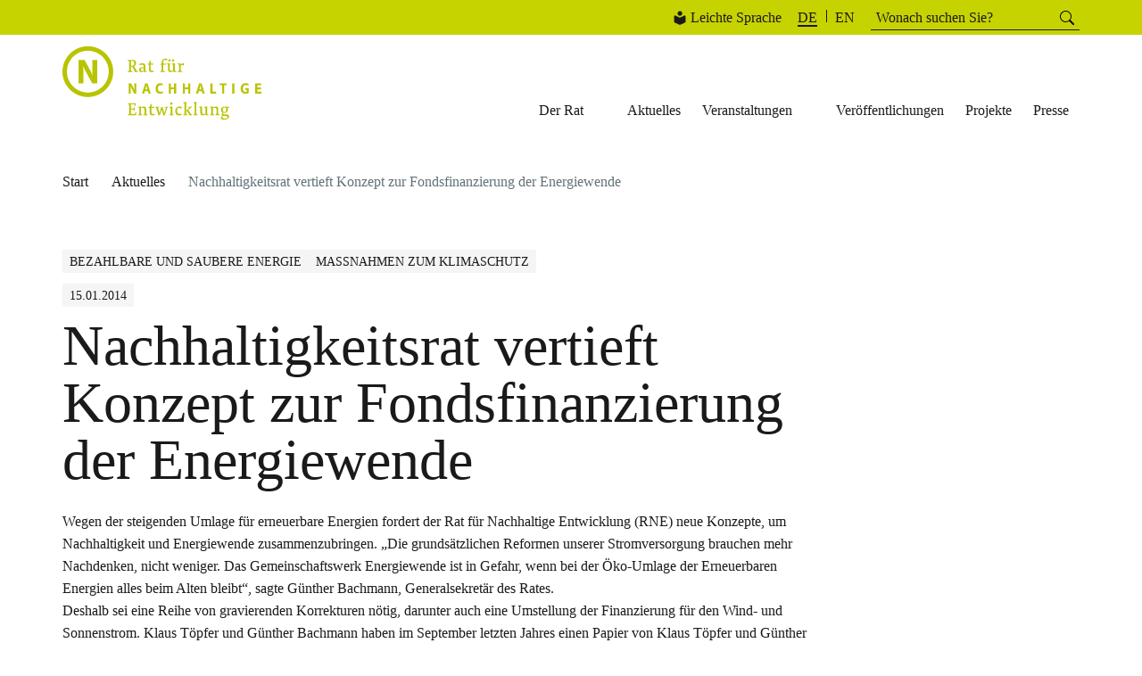

--- FILE ---
content_type: text/html; charset=UTF-8
request_url: https://www.nachhaltigkeitsrat.de/aktuelles/nachhaltigkeitsrat-vertieft-konzept-zur-fondsfinanzierung-der-energiewende-2/
body_size: 50960
content:
<!DOCTYPE html>
<html lang="de-DE" itemscope itemtype="https://schema.org/Article">
<head>
<meta charset="UTF-8">
<meta name="viewport" content="width=device-width, initial-scale=1.0">
<title>Nachhaltigkeitsrat vertieft Konzept zur Fondsfinanzierung der Energiewende - Rat für Nachhaltige Entwicklung</title>
<meta name="description" content="Der Rat für Nachhaltige Entwicklung (RNE) berät die Bundesregierung zur Nachhaltigkeitspolitik. Er führt eigene Projekte durch, mit denen Nachhaltigkeit praktisch vorangebracht wird und setzt Impulse für den politischen und gesellschaftlichen Dialog.">
<meta name="author" content="Rat für nachhaltige Entwicklung">
<meta name="title" content="Nachhaltigkeitsrat vertieft Konzept zur Fondsfinanzierung der Energiewende - Rat für Nachhaltige Entwicklung">
<meta name="robots" content="index, follow">
<!-- Open Graph -->
<meta property="og:title" content="Nachhaltigkeitsrat vertieft Konzept zur Fondsfinanzierung der Energiewende - Rat für Nachhaltige Entwicklung">
<meta property="og:description" content="Der Rat für Nachhaltige Entwicklung (RNE) berät die Bundesregierung zur Nachhaltigkeitspolitik. Er führt eigene Projekte durch, mit denen Nachhaltigkeit praktisch vorangebracht wird und setzt Impulse für den politischen und gesellschaftlichen Dialog.">
<meta property="og:type" content="website">
<meta property="og:url" content="https://www.nachhaltigkeitsrat.de/aktuelles/nachhaltigkeitsrat-vertieft-konzept-zur-fondsfinanzierung-der-energiewende-2/">
<meta property="og:image" content="https://www.nachhaltigkeitsrat.de/wp-content/themes/rne/assets/images/placeholder.jpg">
<meta property="og:locale" content="de_DE">
<!-- Twitter Cards -->
<meta name="twitter:card" content="summary_large_image">
<meta name="twitter:title" content="Nachhaltigkeitsrat vertieft Konzept zur Fondsfinanzierung der Energiewende - Rat für Nachhaltige Entwicklung">
<meta name="twitter:description" content="Der Rat für Nachhaltige Entwicklung (RNE) berät die Bundesregierung zur Nachhaltigkeitspolitik. Er führt eigene Projekte durch, mit denen Nachhaltigkeit praktisch vorangebracht wird und setzt Impulse für den politischen und gesellschaftlichen Dialog.">
<meta name="twitter:image" content="https://www.nachhaltigkeitsrat.de/wp-content/themes/rne/assets/images/placeholder.jpg">
<!-- Favicon -->
<link rel="icon" type="image/png" href="/wp-content/themes/rne/assets/images/fav/favicon-96x96.png" sizes="96x96" />
<link rel="icon" type="image/svg+xml" href="/wp-content/themes/rne/assets/images/fav/favicon.svg" />
<link rel="shortcut icon" href="/wp-content/themes/rne/assets/images/fav/favicon.ico" />
<link rel="apple-touch-icon" sizes="180x180" href="/wp-content/themes/rne/assets/images/fav/apple-touch-icon.png" />
<meta name="apple-mobile-web-app-title" content="MyWebSite" />
<link rel="manifest" href="/wp-content/themes/rne/assets/images/fav/site.webmanifest" />
<!-- Canonical URL -->
<link rel="canonical" href="https://www.nachhaltigkeitsrat.de/aktuelles/nachhaltigkeitsrat-vertieft-konzept-zur-fondsfinanzierung-der-energiewende-2/">
<!-- Schema.org Markup -->
<script type="application/ld+json">
{
"@context": "https://schema.org",
"@type": "WebSite",
"name": "Rat für nachhaltige Entwicklung",
"url": "https://www.nachhaltigkeitsrat.de",
"potentialAction": {
"@type": "SearchAction",
"target": "https://www.nachhaltigkeitsrat.de/?s=search_term_string",
"query-input": "required name=search_term_string"
}
}
</script>
<!-- Matomo -->
<script data-cfasync="false" data-no-defer="1" data-no-minify="1" data-no-optimize="1">var ewww_webp_supported=!1;function check_webp_feature(A,e){var w;e=void 0!==e?e:function(){},ewww_webp_supported?e(ewww_webp_supported):((w=new Image).onload=function(){ewww_webp_supported=0<w.width&&0<w.height,e&&e(ewww_webp_supported)},w.onerror=function(){e&&e(!1)},w.src="data:image/webp;base64,"+{alpha:"UklGRkoAAABXRUJQVlA4WAoAAAAQAAAAAAAAAAAAQUxQSAwAAAARBxAR/Q9ERP8DAABWUDggGAAAABQBAJ0BKgEAAQAAAP4AAA3AAP7mtQAAAA=="}[A])}check_webp_feature("alpha");</script><script data-cfasync="false" data-no-defer="1" data-no-minify="1" data-no-optimize="1">var Arrive=function(c,w){"use strict";if(c.MutationObserver&&"undefined"!=typeof HTMLElement){var r,a=0,u=(r=HTMLElement.prototype.matches||HTMLElement.prototype.webkitMatchesSelector||HTMLElement.prototype.mozMatchesSelector||HTMLElement.prototype.msMatchesSelector,{matchesSelector:function(e,t){return e instanceof HTMLElement&&r.call(e,t)},addMethod:function(e,t,r){var a=e[t];e[t]=function(){return r.length==arguments.length?r.apply(this,arguments):"function"==typeof a?a.apply(this,arguments):void 0}},callCallbacks:function(e,t){t&&t.options.onceOnly&&1==t.firedElems.length&&(e=[e[0]]);for(var r,a=0;r=e[a];a++)r&&r.callback&&r.callback.call(r.elem,r.elem);t&&t.options.onceOnly&&1==t.firedElems.length&&t.me.unbindEventWithSelectorAndCallback.call(t.target,t.selector,t.callback)},checkChildNodesRecursively:function(e,t,r,a){for(var i,n=0;i=e[n];n++)r(i,t,a)&&a.push({callback:t.callback,elem:i}),0<i.childNodes.length&&u.checkChildNodesRecursively(i.childNodes,t,r,a)},mergeArrays:function(e,t){var r,a={};for(r in e)e.hasOwnProperty(r)&&(a[r]=e[r]);for(r in t)t.hasOwnProperty(r)&&(a[r]=t[r]);return a},toElementsArray:function(e){return e=void 0!==e&&("number"!=typeof e.length||e===c)?[e]:e}}),e=(l.prototype.addEvent=function(e,t,r,a){a={target:e,selector:t,options:r,callback:a,firedElems:[]};return this._beforeAdding&&this._beforeAdding(a),this._eventsBucket.push(a),a},l.prototype.removeEvent=function(e){for(var t,r=this._eventsBucket.length-1;t=this._eventsBucket[r];r--)e(t)&&(this._beforeRemoving&&this._beforeRemoving(t),(t=this._eventsBucket.splice(r,1))&&t.length&&(t[0].callback=null))},l.prototype.beforeAdding=function(e){this._beforeAdding=e},l.prototype.beforeRemoving=function(e){this._beforeRemoving=e},l),t=function(i,n){var o=new e,l=this,s={fireOnAttributesModification:!1};return o.beforeAdding(function(t){var e=t.target;e!==c.document&&e!==c||(e=document.getElementsByTagName("html")[0]);var r=new MutationObserver(function(e){n.call(this,e,t)}),a=i(t.options);r.observe(e,a),t.observer=r,t.me=l}),o.beforeRemoving(function(e){e.observer.disconnect()}),this.bindEvent=function(e,t,r){t=u.mergeArrays(s,t);for(var a=u.toElementsArray(this),i=0;i<a.length;i++)o.addEvent(a[i],e,t,r)},this.unbindEvent=function(){var r=u.toElementsArray(this);o.removeEvent(function(e){for(var t=0;t<r.length;t++)if(this===w||e.target===r[t])return!0;return!1})},this.unbindEventWithSelectorOrCallback=function(r){var a=u.toElementsArray(this),i=r,e="function"==typeof r?function(e){for(var t=0;t<a.length;t++)if((this===w||e.target===a[t])&&e.callback===i)return!0;return!1}:function(e){for(var t=0;t<a.length;t++)if((this===w||e.target===a[t])&&e.selector===r)return!0;return!1};o.removeEvent(e)},this.unbindEventWithSelectorAndCallback=function(r,a){var i=u.toElementsArray(this);o.removeEvent(function(e){for(var t=0;t<i.length;t++)if((this===w||e.target===i[t])&&e.selector===r&&e.callback===a)return!0;return!1})},this},i=new function(){var s={fireOnAttributesModification:!1,onceOnly:!1,existing:!1};function n(e,t,r){return!(!u.matchesSelector(e,t.selector)||(e._id===w&&(e._id=a++),-1!=t.firedElems.indexOf(e._id)))&&(t.firedElems.push(e._id),!0)}var c=(i=new t(function(e){var t={attributes:!1,childList:!0,subtree:!0};return e.fireOnAttributesModification&&(t.attributes=!0),t},function(e,i){e.forEach(function(e){var t=e.addedNodes,r=e.target,a=[];null!==t&&0<t.length?u.checkChildNodesRecursively(t,i,n,a):"attributes"===e.type&&n(r,i)&&a.push({callback:i.callback,elem:r}),u.callCallbacks(a,i)})})).bindEvent;return i.bindEvent=function(e,t,r){t=void 0===r?(r=t,s):u.mergeArrays(s,t);var a=u.toElementsArray(this);if(t.existing){for(var i=[],n=0;n<a.length;n++)for(var o=a[n].querySelectorAll(e),l=0;l<o.length;l++)i.push({callback:r,elem:o[l]});if(t.onceOnly&&i.length)return r.call(i[0].elem,i[0].elem);setTimeout(u.callCallbacks,1,i)}c.call(this,e,t,r)},i},o=new function(){var a={};function i(e,t){return u.matchesSelector(e,t.selector)}var n=(o=new t(function(){return{childList:!0,subtree:!0}},function(e,r){e.forEach(function(e){var t=e.removedNodes,e=[];null!==t&&0<t.length&&u.checkChildNodesRecursively(t,r,i,e),u.callCallbacks(e,r)})})).bindEvent;return o.bindEvent=function(e,t,r){t=void 0===r?(r=t,a):u.mergeArrays(a,t),n.call(this,e,t,r)},o};d(HTMLElement.prototype),d(NodeList.prototype),d(HTMLCollection.prototype),d(HTMLDocument.prototype),d(Window.prototype);var n={};return s(i,n,"unbindAllArrive"),s(o,n,"unbindAllLeave"),n}function l(){this._eventsBucket=[],this._beforeAdding=null,this._beforeRemoving=null}function s(e,t,r){u.addMethod(t,r,e.unbindEvent),u.addMethod(t,r,e.unbindEventWithSelectorOrCallback),u.addMethod(t,r,e.unbindEventWithSelectorAndCallback)}function d(e){e.arrive=i.bindEvent,s(i,e,"unbindArrive"),e.leave=o.bindEvent,s(o,e,"unbindLeave")}}(window,void 0),ewww_webp_supported=!1;function check_webp_feature(e,t){var r;ewww_webp_supported?t(ewww_webp_supported):((r=new Image).onload=function(){ewww_webp_supported=0<r.width&&0<r.height,t(ewww_webp_supported)},r.onerror=function(){t(!1)},r.src="data:image/webp;base64,"+{alpha:"UklGRkoAAABXRUJQVlA4WAoAAAAQAAAAAAAAAAAAQUxQSAwAAAARBxAR/Q9ERP8DAABWUDggGAAAABQBAJ0BKgEAAQAAAP4AAA3AAP7mtQAAAA==",animation:"UklGRlIAAABXRUJQVlA4WAoAAAASAAAAAAAAAAAAQU5JTQYAAAD/////AABBTk1GJgAAAAAAAAAAAAAAAAAAAGQAAABWUDhMDQAAAC8AAAAQBxAREYiI/gcA"}[e])}function ewwwLoadImages(e){if(e){for(var t=document.querySelectorAll(".batch-image img, .image-wrapper a, .ngg-pro-masonry-item a, .ngg-galleria-offscreen-seo-wrapper a"),r=0,a=t.length;r<a;r++)ewwwAttr(t[r],"data-src",t[r].getAttribute("data-webp")),ewwwAttr(t[r],"data-thumbnail",t[r].getAttribute("data-webp-thumbnail"));for(var i=document.querySelectorAll("div.woocommerce-product-gallery__image"),r=0,a=i.length;r<a;r++)ewwwAttr(i[r],"data-thumb",i[r].getAttribute("data-webp-thumb"))}for(var n=document.querySelectorAll("video"),r=0,a=n.length;r<a;r++)ewwwAttr(n[r],"poster",e?n[r].getAttribute("data-poster-webp"):n[r].getAttribute("data-poster-image"));for(var o,l=document.querySelectorAll("img.ewww_webp_lazy_load"),r=0,a=l.length;r<a;r++)e&&(ewwwAttr(l[r],"data-lazy-srcset",l[r].getAttribute("data-lazy-srcset-webp")),ewwwAttr(l[r],"data-srcset",l[r].getAttribute("data-srcset-webp")),ewwwAttr(l[r],"data-lazy-src",l[r].getAttribute("data-lazy-src-webp")),ewwwAttr(l[r],"data-src",l[r].getAttribute("data-src-webp")),ewwwAttr(l[r],"data-orig-file",l[r].getAttribute("data-webp-orig-file")),ewwwAttr(l[r],"data-medium-file",l[r].getAttribute("data-webp-medium-file")),ewwwAttr(l[r],"data-large-file",l[r].getAttribute("data-webp-large-file")),null!=(o=l[r].getAttribute("srcset"))&&!1!==o&&o.includes("R0lGOD")&&ewwwAttr(l[r],"src",l[r].getAttribute("data-lazy-src-webp"))),l[r].className=l[r].className.replace(/\bewww_webp_lazy_load\b/,"");for(var s=document.querySelectorAll(".ewww_webp"),r=0,a=s.length;r<a;r++)e?(ewwwAttr(s[r],"srcset",s[r].getAttribute("data-srcset-webp")),ewwwAttr(s[r],"src",s[r].getAttribute("data-src-webp")),ewwwAttr(s[r],"data-orig-file",s[r].getAttribute("data-webp-orig-file")),ewwwAttr(s[r],"data-medium-file",s[r].getAttribute("data-webp-medium-file")),ewwwAttr(s[r],"data-large-file",s[r].getAttribute("data-webp-large-file")),ewwwAttr(s[r],"data-large_image",s[r].getAttribute("data-webp-large_image")),ewwwAttr(s[r],"data-src",s[r].getAttribute("data-webp-src"))):(ewwwAttr(s[r],"srcset",s[r].getAttribute("data-srcset-img")),ewwwAttr(s[r],"src",s[r].getAttribute("data-src-img"))),s[r].className=s[r].className.replace(/\bewww_webp\b/,"ewww_webp_loaded");window.jQuery&&jQuery.fn.isotope&&jQuery.fn.imagesLoaded&&(jQuery(".fusion-posts-container-infinite").imagesLoaded(function(){jQuery(".fusion-posts-container-infinite").hasClass("isotope")&&jQuery(".fusion-posts-container-infinite").isotope()}),jQuery(".fusion-portfolio:not(.fusion-recent-works) .fusion-portfolio-wrapper").imagesLoaded(function(){jQuery(".fusion-portfolio:not(.fusion-recent-works) .fusion-portfolio-wrapper").isotope()}))}function ewwwWebPInit(e){ewwwLoadImages(e),ewwwNggLoadGalleries(e),document.arrive(".ewww_webp",function(){ewwwLoadImages(e)}),document.arrive(".ewww_webp_lazy_load",function(){ewwwLoadImages(e)}),document.arrive("videos",function(){ewwwLoadImages(e)}),"loading"==document.readyState?document.addEventListener("DOMContentLoaded",ewwwJSONParserInit):("undefined"!=typeof galleries&&ewwwNggParseGalleries(e),ewwwWooParseVariations(e))}function ewwwAttr(e,t,r){null!=r&&!1!==r&&e.setAttribute(t,r)}function ewwwJSONParserInit(){"undefined"!=typeof galleries&&check_webp_feature("alpha",ewwwNggParseGalleries),check_webp_feature("alpha",ewwwWooParseVariations)}function ewwwWooParseVariations(e){if(e)for(var t=document.querySelectorAll("form.variations_form"),r=0,a=t.length;r<a;r++){var i=t[r].getAttribute("data-product_variations"),n=!1;try{for(var o in i=JSON.parse(i))void 0!==i[o]&&void 0!==i[o].image&&(void 0!==i[o].image.src_webp&&(i[o].image.src=i[o].image.src_webp,n=!0),void 0!==i[o].image.srcset_webp&&(i[o].image.srcset=i[o].image.srcset_webp,n=!0),void 0!==i[o].image.full_src_webp&&(i[o].image.full_src=i[o].image.full_src_webp,n=!0),void 0!==i[o].image.gallery_thumbnail_src_webp&&(i[o].image.gallery_thumbnail_src=i[o].image.gallery_thumbnail_src_webp,n=!0),void 0!==i[o].image.thumb_src_webp&&(i[o].image.thumb_src=i[o].image.thumb_src_webp,n=!0));n&&ewwwAttr(t[r],"data-product_variations",JSON.stringify(i))}catch(e){}}}function ewwwNggParseGalleries(e){if(e)for(var t in galleries){var r=galleries[t];galleries[t].images_list=ewwwNggParseImageList(r.images_list)}}function ewwwNggLoadGalleries(e){e&&document.addEventListener("ngg.galleria.themeadded",function(e,t){window.ngg_galleria._create_backup=window.ngg_galleria.create,window.ngg_galleria.create=function(e,t){var r=$(e).data("id");return galleries["gallery_"+r].images_list=ewwwNggParseImageList(galleries["gallery_"+r].images_list),window.ngg_galleria._create_backup(e,t)}})}function ewwwNggParseImageList(e){for(var t in e){var r=e[t];if(void 0!==r["image-webp"]&&(e[t].image=r["image-webp"],delete e[t]["image-webp"]),void 0!==r["thumb-webp"]&&(e[t].thumb=r["thumb-webp"],delete e[t]["thumb-webp"]),void 0!==r.full_image_webp&&(e[t].full_image=r.full_image_webp,delete e[t].full_image_webp),void 0!==r.srcsets)for(var a in r.srcsets)nggSrcset=r.srcsets[a],void 0!==r.srcsets[a+"-webp"]&&(e[t].srcsets[a]=r.srcsets[a+"-webp"],delete e[t].srcsets[a+"-webp"]);if(void 0!==r.full_srcsets)for(var i in r.full_srcsets)nggFSrcset=r.full_srcsets[i],void 0!==r.full_srcsets[i+"-webp"]&&(e[t].full_srcsets[i]=r.full_srcsets[i+"-webp"],delete e[t].full_srcsets[i+"-webp"])}return e}check_webp_feature("alpha",ewwwWebPInit);</script><title>Nachhaltigkeitsrat vertieft Konzept zur Fondsfinanzierung der Energiewende | Rat für nachhaltige Entwicklung</title>
<meta name='robots' content='max-image-preview:large' />
<link rel="alternate" hreflang="de" href="https://www.nachhaltigkeitsrat.de/aktuelles/nachhaltigkeitsrat-vertieft-konzept-zur-fondsfinanzierung-der-energiewende-2/" />
<link rel="alternate" hreflang="x-default" href="https://www.nachhaltigkeitsrat.de/aktuelles/nachhaltigkeitsrat-vertieft-konzept-zur-fondsfinanzierung-der-energiewende-2/" />
<link rel='dns-prefetch' href='//w19.captcha.at' />
<link rel="alternate" type="application/rss+xml" title="Rat für nachhaltige Entwicklung &raquo; Feed" href="https://www.nachhaltigkeitsrat.de/feed/" />
<link rel="alternate" type="application/rss+xml" title="Rat für nachhaltige Entwicklung &raquo; Kommentar-Feed" href="https://www.nachhaltigkeitsrat.de/comments/feed/" />
<script consent-skip-blocker="1" data-skip-lazy-load="js-extra"  data-cfasync="false">
var _paq = window._paq || [];
</script><style>[consent-id]:not(.rcb-content-blocker):not([consent-transaction-complete]):not([consent-visual-use-parent^="children:"]):not([consent-confirm]){opacity:0!important;}
.rcb-content-blocker+.rcb-content-blocker-children-fallback~*{display:none!important;}</style><script src='//www.nachhaltigkeitsrat.de/wp-content/cache/wpfc-minified/9meyglt6/24nb1.js' type="text/javascript"></script>
<!-- <script data-cfasync="false" type="text/javascript" src="//www.nachhaltigkeitsrat.de/wp-content/cache/wpfc-minified/9l6ax8ci/g1po9.js" id="real-cookie-banner-pro-vendor-real-cookie-banner-pro-banner-js"></script> -->
<script type="application/json" data-skip-lazy-load="js-extra" data-skip-moving="true" data-no-defer nitro-exclude data-alt-type="application/ld+json" data-dont-merge data-wpmeteor-nooptimize="true" data-cfasync="false" id="a6fd279c9344373bfedf813172340a4931-js-extra">{"slug":"real-cookie-banner-pro","textDomain":"real-cookie-banner","version":"5.2.9","restUrl":"https:\/\/www.nachhaltigkeitsrat.de\/wp-json\/real-cookie-banner\/v1\/","restNamespace":"real-cookie-banner\/v1","restPathObfuscateOffset":"93331e2fb97d5861","restRoot":"https:\/\/www.nachhaltigkeitsrat.de\/wp-json\/","restQuery":{"_v":"5.2.9","_locale":"user","_dataLocale":"de"},"restNonce":"66a1f1d356","restRecreateNonceEndpoint":"https:\/\/www.nachhaltigkeitsrat.de\/wp-admin\/admin-ajax.php?action=rest-nonce","publicUrl":"https:\/\/www.nachhaltigkeitsrat.de\/wp-content\/plugins\/real-cookie-banner-pro\/public\/","chunkFolder":"dist","chunksLanguageFolder":"https:\/\/www.nachhaltigkeitsrat.de\/wp-content\/languages\/mo-cache\/real-cookie-banner-pro\/","chunks":{"chunk-config-tab-blocker.lite.js":["de_DE-83d48f038e1cf6148175589160cda67e","de_DE-e5c2f3318cd06f18a058318f5795a54b","de_DE-76129424d1eb6744d17357561a128725","de_DE-d3d8ada331df664d13fa407b77bc690b"],"chunk-config-tab-blocker.pro.js":["de_DE-ddf5ae983675e7b6eec2afc2d53654a2","de_DE-487d95eea292aab22c80aa3ae9be41f0","de_DE-ab0e642081d4d0d660276c9cebfe9f5d","de_DE-0f5f6074a855fa677e6086b82145bd50"],"chunk-config-tab-consent.lite.js":["de_DE-3823d7521a3fc2857511061e0d660408"],"chunk-config-tab-consent.pro.js":["de_DE-9cb9ecf8c1e8ce14036b5f3a5e19f098"],"chunk-config-tab-cookies.lite.js":["de_DE-1a51b37d0ef409906245c7ed80d76040","de_DE-e5c2f3318cd06f18a058318f5795a54b","de_DE-76129424d1eb6744d17357561a128725"],"chunk-config-tab-cookies.pro.js":["de_DE-572ee75deed92e7a74abba4b86604687","de_DE-487d95eea292aab22c80aa3ae9be41f0","de_DE-ab0e642081d4d0d660276c9cebfe9f5d"],"chunk-config-tab-dashboard.lite.js":["de_DE-f843c51245ecd2b389746275b3da66b6"],"chunk-config-tab-dashboard.pro.js":["de_DE-ae5ae8f925f0409361cfe395645ac077"],"chunk-config-tab-import.lite.js":["de_DE-66df94240f04843e5a208823e466a850"],"chunk-config-tab-import.pro.js":["de_DE-e5fee6b51986d4ff7a051d6f6a7b076a"],"chunk-config-tab-licensing.lite.js":["de_DE-e01f803e4093b19d6787901b9591b5a6"],"chunk-config-tab-licensing.pro.js":["de_DE-4918ea9704f47c2055904e4104d4ffba"],"chunk-config-tab-scanner.lite.js":["de_DE-b10b39f1099ef599835c729334e38429"],"chunk-config-tab-scanner.pro.js":["de_DE-752a1502ab4f0bebfa2ad50c68ef571f"],"chunk-config-tab-settings.lite.js":["de_DE-37978e0b06b4eb18b16164a2d9c93a2c"],"chunk-config-tab-settings.pro.js":["de_DE-e59d3dcc762e276255c8989fbd1f80e3"],"chunk-config-tab-tcf.lite.js":["de_DE-4f658bdbf0aa370053460bc9e3cd1f69","de_DE-e5c2f3318cd06f18a058318f5795a54b","de_DE-d3d8ada331df664d13fa407b77bc690b"],"chunk-config-tab-tcf.pro.js":["de_DE-e1e83d5b8a28f1f91f63b9de2a8b181a","de_DE-487d95eea292aab22c80aa3ae9be41f0","de_DE-0f5f6074a855fa677e6086b82145bd50"]},"others":{"customizeValuesBanner":"{\"layout\":{\"type\":\"banner\",\"maxHeightEnabled\":true,\"maxHeight\":500,\"dialogMaxWidth\":530,\"dialogPosition\":\"middleCenter\",\"dialogMargin\":[0,0,0,0],\"bannerPosition\":\"bottom\",\"bannerMaxWidth\":1024,\"dialogBorderRadius\":3,\"borderRadius\":5,\"animationIn\":\"slideInUp\",\"animationInDuration\":500,\"animationInOnlyMobile\":true,\"animationOut\":\"none\",\"animationOutDuration\":500,\"animationOutOnlyMobile\":true,\"overlay\":false,\"overlayBg\":\"#000000\",\"overlayBgAlpha\":50,\"overlayBlur\":2},\"decision\":{\"acceptAll\":\"button\",\"acceptEssentials\":\"button\",\"showCloseIcon\":true,\"acceptIndividual\":\"link\",\"buttonOrder\":\"all,essential,save,individual\",\"showGroups\":false,\"groupsFirstView\":false,\"saveButton\":\"always\"},\"design\":{\"bg\":\"#ffffff\",\"textAlign\":\"left\",\"linkTextDecoration\":\"underline\",\"borderWidth\":0,\"borderColor\":\"#ffffff\",\"fontSize\":13,\"fontColor\":\"#2b2b2b\",\"fontInheritFamily\":true,\"fontFamily\":\"Arial, Helvetica, sans-serif\",\"fontWeight\":\"normal\",\"boxShadowEnabled\":true,\"boxShadowOffsetX\":0,\"boxShadowOffsetY\":0,\"boxShadowBlurRadius\":17,\"boxShadowSpreadRadius\":0,\"boxShadowColor\":\"#000000\",\"boxShadowColorAlpha\":15},\"headerDesign\":{\"inheritBg\":true,\"bg\":\"#f4f4f4\",\"inheritTextAlign\":true,\"textAlign\":\"center\",\"padding\":[17,20,15,20],\"logo\":\"\",\"logoRetina\":\"\",\"logoMaxHeight\":40,\"logoPosition\":\"left\",\"logoMargin\":[5,15,5,15],\"fontSize\":20,\"fontColor\":\"#1a1a1a\",\"fontInheritFamily\":true,\"fontFamily\":\"Arial, Helvetica, sans-serif\",\"fontWeight\":\"normal\",\"borderWidth\":1,\"borderColor\":\"#f5f5f5\"},\"bodyDesign\":{\"padding\":[15,20,15,20],\"descriptionInheritFontSize\":true,\"descriptionFontSize\":13,\"dottedGroupsInheritFontSize\":true,\"dottedGroupsFontSize\":13,\"dottedGroupsBulletColor\":\"#15779b\",\"teachingsInheritTextAlign\":true,\"teachingsTextAlign\":\"center\",\"teachingsSeparatorActive\":false,\"teachingsSeparatorWidth\":80,\"teachingsSeparatorHeight\":2,\"teachingsSeparatorColor\":\"#c7d300\",\"teachingsInheritFontSize\":false,\"teachingsFontSize\":12,\"teachingsInheritFontColor\":false,\"teachingsFontColor\":\"#1a1a1a\",\"accordionMargin\":[10,0,5,0],\"accordionPadding\":[5,10,5,10],\"accordionArrowType\":\"outlined\",\"accordionArrowColor\":\"#15779b\",\"accordionBg\":\"#ffffff\",\"accordionActiveBg\":\"#f9f9f9\",\"accordionHoverBg\":\"#efefef\",\"accordionBorderWidth\":1,\"accordionBorderColor\":\"#efefef\",\"accordionTitleFontSize\":12,\"accordionTitleFontColor\":\"#2b2b2b\",\"accordionTitleFontWeight\":\"normal\",\"accordionDescriptionMargin\":[5,0,0,0],\"accordionDescriptionFontSize\":12,\"accordionDescriptionFontColor\":\"#757575\",\"accordionDescriptionFontWeight\":\"normal\",\"acceptAllOneRowLayout\":false,\"acceptAllPadding\":[10,10,10,10],\"acceptAllBg\":\"#c7d300\",\"acceptAllTextAlign\":\"center\",\"acceptAllFontSize\":16,\"acceptAllFontColor\":\"#1a1a1a\",\"acceptAllFontWeight\":\"normal\",\"acceptAllBorderWidth\":2,\"acceptAllBorderColor\":\"#c7d300\",\"acceptAllHoverBg\":\"#ffffff\",\"acceptAllHoverFontColor\":\"#1a1a1a\",\"acceptAllHoverBorderColor\":\"#c7d300\",\"acceptEssentialsUseAcceptAll\":true,\"acceptEssentialsButtonType\":\"\",\"acceptEssentialsPadding\":[10,10,10,10],\"acceptEssentialsBg\":\"#efefef\",\"acceptEssentialsTextAlign\":\"center\",\"acceptEssentialsFontSize\":18,\"acceptEssentialsFontColor\":\"#0a0a0a\",\"acceptEssentialsFontWeight\":\"normal\",\"acceptEssentialsBorderWidth\":0,\"acceptEssentialsBorderColor\":\"#000000\",\"acceptEssentialsHoverBg\":\"#e8e8e8\",\"acceptEssentialsHoverFontColor\":\"#000000\",\"acceptEssentialsHoverBorderColor\":\"#000000\",\"acceptIndividualPadding\":[5,5,5,5],\"acceptIndividualBg\":\"#ffffff\",\"acceptIndividualTextAlign\":\"center\",\"acceptIndividualFontSize\":14,\"acceptIndividualFontColor\":\"#1a1a1a\",\"acceptIndividualFontWeight\":\"lighter\",\"acceptIndividualBorderWidth\":0,\"acceptIndividualBorderColor\":\"#000000\",\"acceptIndividualHoverBg\":\"#ffffff\",\"acceptIndividualHoverFontColor\":\"#c7d300\",\"acceptIndividualHoverBorderColor\":\"#000000\"},\"footerDesign\":{\"poweredByLink\":false,\"inheritBg\":false,\"bg\":\"#fcfcfc\",\"inheritTextAlign\":true,\"textAlign\":\"center\",\"padding\":[10,20,12,20],\"fontSize\":14,\"fontColor\":\"#757474\",\"fontInheritFamily\":true,\"fontFamily\":\"Arial, Helvetica, sans-serif\",\"fontWeight\":\"normal\",\"hoverFontColor\":\"#2b2b2b\",\"borderWidth\":1,\"borderColor\":\"#efefef\",\"languageSwitcher\":\"flags\"},\"texts\":{\"headline\":\"Privatsph\\u00e4re-Einstellungen\",\"description\":\"Wir verwenden Cookies und \\u00e4hnliche Technologien auf unserer Website und verarbeiten personenbezogene Daten von Ihnen (z.B. IP-Adresse), um z.B. Inhalte und Anzeigen zu personalisieren, Medien von Drittanbietern einzubinden oder Zugriffe auf unsere Website zu analysieren. Die Datenverarbeitung kann auch erst in Folge gesetzter Cookies stattfinden. Wir teilen diese Daten mit Dritten, die wir in den Privatsph\\u00e4re-Einstellungen benennen.<br \\\/><br \\\/>Die Datenverarbeitung kann mit Ihrer Einwilligung oder auf Basis eines berechtigten Interesses erfolgen, dem Sie in den Privatsph\\u00e4re-Einstellungen widersprechen k\\u00f6nnen. Sie haben das Recht, nicht einzuwilligen und Ihre Einwilligung zu einem sp\\u00e4teren Zeitpunkt zu \\u00e4ndern oder zu widerrufen. Weitere Informationen zur Verwendung Ihrer Daten finden Sie in unserer {{privacyPolicy}}Datenschutzerkl\\u00e4rung{{\\\/privacyPolicy}}.\",\"acceptAll\":\"Alle akzeptieren\",\"acceptEssentials\":\"Weiter ohne Einwilligung\",\"acceptIndividual\":\"Privatsph\\u00e4re-Einstellungen individuell festlegen\",\"poweredBy\":\"4\",\"dataProcessingInUnsafeCountries\":\"Einige Services verarbeiten personenbezogene Daten in unsicheren Drittl\\u00e4ndern. Mit Ihrer Einwilligung stimmen Sie auch der Datenverarbeitung gekennzeichneter Services gem\\u00e4\\u00df {{legalBasis}} zu, mit Risiken wie unzureichenden Rechtsmitteln, unbefugtem Zugriff durch Beh\\u00f6rden ohne Information oder Widerspruchsm\\u00f6glichkeit, unbefugter Weitergabe an Dritte und unzureichenden Datensicherheitsma\\u00dfnahmen.\",\"ageNoticeBanner\":\"Sie sind unter {{minAge}} Jahre alt? Dann k\\u00f6nnen Sie nicht in optionale Services einwilligen. Sie k\\u00f6nnen Ihre Eltern oder Erziehungsberechtigten bitten, mit Ihnen in diese Services einzuwilligen.\",\"ageNoticeBlocker\":\"Sie sind unter {{minAge}} Jahre alt? Leider d\\u00fcrfen Sie in diesen Service nicht selbst einwilligen, um diese Inhalte zu sehen. Bitten Sie Ihre Eltern oder Erziehungsberechtigten, in den Service mit Ihnen einzuwilligen!\",\"listServicesNotice\":\"Wenn Sie alle Services akzeptieren, erlauben Sie, dass {{services}} geladen werden. Diese sind nach ihrem Zweck in Gruppen {{serviceGroups}} unterteilt (Zugeh\\u00f6rigkeit durch hochgestellte Zahlen gekennzeichnet).\",\"listServicesLegitimateInterestNotice\":\"Au\\u00dferdem werden {{services}} auf der Grundlage eines berechtigten Interesses geladen.\",\"tcfStacksCustomName\":\"Services mit verschiedenen Zwecken au\\u00dferhalb des TCF-Standards\",\"tcfStacksCustomDescription\":\"Services, die Einwilligungen nicht \\u00fcber den TCF-Standard, sondern \\u00fcber andere Technologien teilen. Diese werden nach ihrem Zweck in mehrere Gruppen unterteilt. Einige davon werden aufgrund eines berechtigten Interesses genutzt (z.B. Gefahrenabwehr), andere werden nur mit deiner Einwilligung genutzt. Details zu den einzelnen Gruppen und Zwecken der Services findest du in den individuellen Privatsph\\u00e4re-Einstellungen.\",\"consentForwardingExternalHosts\":\"Deine Einwilligung gilt auch auf {{websites}}.\",\"blockerHeadline\":\"{{name}} aufgrund von Privatsph\\u00e4re-Einstellungen blockiert\",\"blockerLinkShowMissing\":\"Zeige alle Services, in die Sie noch einwilligen m\\u00fcssen\",\"blockerLoadButton\":\"Services akzeptieren und Inhalte laden\",\"blockerAcceptInfo\":\"Wenn Sie die blockierten Inhalte laden, werden Ihre Datenschutzeinstellungen angepasst. Inhalte aus diesem Service werden in Zukunft nicht mehr blockiert.\",\"stickyHistory\":\"Historie der Privatsph\\u00e4re-Einstellungen\",\"stickyRevoke\":\"Einwilligungen widerrufen\",\"stickyRevokeSuccessMessage\":\"Du hast die Einwilligung f\\u00fcr Services mit dessen Cookies und Verarbeitung personenbezogener Daten erfolgreich widerrufen. Die Seite wird jetzt neu geladen!\",\"stickyChange\":\"Privatsph\\u00e4re-Einstellungen \\u00e4ndern\"},\"individualLayout\":{\"inheritDialogMaxWidth\":false,\"dialogMaxWidth\":970,\"inheritBannerMaxWidth\":false,\"bannerMaxWidth\":1980,\"descriptionTextAlign\":\"left\"},\"group\":{\"checkboxBg\":\"#ffffff\",\"checkboxBorderWidth\":1,\"checkboxBorderColor\":\"#1a1a1a\",\"checkboxActiveColor\":\"#ffffff\",\"checkboxActiveBg\":\"#c7d300\",\"checkboxActiveBorderColor\":\"#c7d300\",\"groupInheritBg\":false,\"groupBg\":\"#f5f5f5\",\"groupPadding\":[15,15,15,15],\"groupSpacing\":10,\"groupBorderRadius\":0,\"groupBorderWidth\":1,\"groupBorderColor\":\"#f4f4f4\",\"headlineFontSize\":16,\"headlineFontWeight\":\"normal\",\"headlineFontColor\":\"#1a1a1a\",\"descriptionFontSize\":14,\"descriptionFontColor\":\"#1a1a1a\",\"linkColor\":\"#1a1a1a\",\"linkHoverColor\":\"#1a1a1a\",\"detailsHideLessRelevant\":true},\"saveButton\":{\"useAcceptAll\":false,\"type\":\"link\",\"padding\":[10,10,10,10],\"bg\":\"#efefef\",\"textAlign\":\"center\",\"fontSize\":16,\"fontColor\":\"#1a1a1a\",\"fontWeight\":\"normal\",\"borderWidth\":0,\"borderColor\":\"#000000\",\"hoverBg\":\"#e8e8e8\",\"hoverFontColor\":\"#c7d300\",\"hoverBorderColor\":\"#000000\"},\"individualTexts\":{\"headline\":\"Individuelle Privatsph\\u00e4re-Einstellungen\",\"description\":\"Wir verwenden Cookies und \\u00e4hnliche Technologien auf unserer Website und verarbeiten personenbezogene Daten von dir (z.B. IP-Adresse), um z.B. Inhalte und Anzeigen zu personalisieren, Medien von Drittanbietern einzubinden oder Zugriffe auf unsere Website zu analysieren. Die Datenverarbeitung kann auch erst in Folge gesetzter Cookies stattfinden. Wir teilen diese Daten mit Dritten, die wir in den Privatsph\\u00e4re-Einstellungen benennen.<br \\\/><br \\\/>Die Datenverarbeitung kann mit deiner Einwilligung oder auf Basis eines berechtigten Interesses erfolgen, dem du in den Privatsph\\u00e4re-Einstellungen widersprechen kannst. Du hast das Recht, nicht einzuwilligen und deine Einwilligung zu einem sp\\u00e4teren Zeitpunkt zu \\u00e4ndern oder zu widerrufen. Weitere Informationen zur Verwendung deiner Daten findest du in unserer {{privacyPolicy}}Datenschutzerkl\\u00e4rung{{\\\/privacyPolicy}}.<br \\\/><br \\\/>Im Folgenden findest du eine \\u00dcbersicht \\u00fcber alle Services, die von dieser Website genutzt werden. Du kannst dir detaillierte Informationen zu jedem Service ansehen und ihm einzeln zustimmen oder von deinem Widerspruchsrecht Gebrauch machen.\",\"save\":\"Individuelle Auswahlen speichern\",\"showMore\":\"Service-Informationen anzeigen\",\"hideMore\":\"Service-Informationen ausblenden\",\"postamble\":\"\"},\"mobile\":{\"enabled\":true,\"maxHeight\":400,\"hideHeader\":false,\"alignment\":\"bottom\",\"scalePercent\":90,\"scalePercentVertical\":-50},\"sticky\":{\"enabled\":false,\"animationsEnabled\":true,\"alignment\":\"left\",\"bubbleBorderRadius\":50,\"icon\":\"fingerprint\",\"iconCustom\":\"\",\"iconCustomRetina\":\"\",\"iconSize\":30,\"iconColor\":\"#ffffff\",\"bubbleMargin\":[10,20,20,20],\"bubblePadding\":15,\"bubbleBg\":\"#15779b\",\"bubbleBorderWidth\":0,\"bubbleBorderColor\":\"#10556f\",\"boxShadowEnabled\":true,\"boxShadowOffsetX\":0,\"boxShadowOffsetY\":2,\"boxShadowBlurRadius\":5,\"boxShadowSpreadRadius\":1,\"boxShadowColor\":\"#105b77\",\"boxShadowColorAlpha\":40,\"bubbleHoverBg\":\"#ffffff\",\"bubbleHoverBorderColor\":\"#000000\",\"hoverIconColor\":\"#000000\",\"hoverIconCustom\":\"\",\"hoverIconCustomRetina\":\"\",\"menuFontSize\":16,\"menuBorderRadius\":5,\"menuItemSpacing\":10,\"menuItemPadding\":[5,10,5,10]},\"customCss\":{\"css\":\"\",\"antiAdBlocker\":\"y\"}}","isPro":true,"showProHints":false,"proUrl":"https:\/\/devowl.io\/de\/go\/real-cookie-banner?source=rcb-lite","showLiteNotice":false,"frontend":{"groups":"[{\"id\":1761,\"name\":\"Essenziell\",\"slug\":\"essenziell\",\"description\":\"Essenzielle Services sind f\\u00fcr die grundlegende Funktionalit\\u00e4t der Website erforderlich. Sie enthalten nur technisch notwendige Services. Diesen Services kann nicht widersprochen werden.\",\"isEssential\":true,\"isDefault\":true,\"items\":[{\"id\":124206,\"name\":\"WPML\",\"purpose\":\"WPML ist ein Mehrsprachigkeitssystem f\\u00fcr WordPress-Websites, um die Website in mehreren Sprachen auszugeben und sie so einer gr\\u00f6\\u00dferen Anzahl von Nutzern zug\\u00e4nglich zu machen. Cookies oder Cookie-\\u00e4hnliche Technologien k\\u00f6nnen gespeichert und ausgelesen werden. Diese k\\u00f6nnen die Sprache des Nutzers speichern und den Nutzer zu der Version der Website umleiten, die mit der Browsersprache \\u00fcbereinstimmt. Das berechtigte Interesse an der Nutzung dieses Dienstes besteht darin, die Sprache des Nutzers zu speichern, um die Inhalte in der richtigen Sprache zu liefern.\",\"providerContact\":{\"phone\":\"\",\"email\":\"\",\"link\":\"\"},\"isProviderCurrentWebsite\":true,\"provider\":\"\",\"uniqueName\":\"wpml\",\"isEmbeddingOnlyExternalResources\":false,\"legalBasis\":\"consent\",\"dataProcessingInCountries\":[\"DE\"],\"dataProcessingInCountriesSpecialTreatments\":[],\"technicalDefinitions\":[{\"type\":\"http\",\"name\":\"wp-wpml_current_language\",\"host\":\"www.nachhaltigkeitsrat.de\",\"duration\":1,\"durationUnit\":\"d\",\"isSessionDuration\":false,\"purpose\":\"\"},{\"type\":\"indexedDb\",\"name\":\"wp-wpml_current_admin_language_*\",\"host\":\"www.nachhaltigkeitsrat.de\",\"duration\":1,\"durationUnit\":\"d\",\"isSessionDuration\":false,\"purpose\":\"\"},{\"type\":\"http\",\"name\":\"_icl_visitor_lang_js\",\"host\":\"www.nachhaltigkeitsrat.de\",\"duration\":0,\"durationUnit\":\"y\",\"isSessionDuration\":true,\"purpose\":\"\"},{\"type\":\"http\",\"name\":\"wpml_browser_redirect_test\",\"host\":\"www.nachhaltigkeitsrat.de\",\"duration\":0,\"durationUnit\":\"y\",\"isSessionDuration\":true,\"purpose\":\"\"}],\"codeDynamics\":[],\"providerPrivacyPolicyUrl\":\"\",\"providerLegalNoticeUrl\":\"\",\"tagManagerOptInEventName\":\"\",\"tagManagerOptOutEventName\":\"\",\"googleConsentModeConsentTypes\":[],\"executePriority\":10,\"codeOptIn\":\"\",\"executeCodeOptInWhenNoTagManagerConsentIsGiven\":false,\"codeOptOut\":\"\",\"executeCodeOptOutWhenNoTagManagerConsentIsGiven\":false,\"deleteTechnicalDefinitionsAfterOptOut\":false,\"codeOnPageLoad\":\"\",\"presetId\":\"wpml\"},{\"id\":124189,\"name\":\"WordPress Nutzer-Login\",\"purpose\":\"WordPress ist das Inhaltsverwaltungssystem f\\u00fcr diese Website und erm\\u00f6glicht es registrierten Benutzern, sich in das System einzuloggen. Cookies oder Cookie-\\u00e4hnliche Technologien k\\u00f6nnen gespeichert und ausgelesen werden. Diese k\\u00f6nnen einen Session-Hash, den Login-Status, die Benutzer-ID und benutzerbezogene Einstellungen f\\u00fcr das WordPress-Backend speichern. Diese Daten k\\u00f6nnen verwendet werden, damit der Browser Sie als angemeldeten Benutzer erkennen kann.\",\"providerContact\":{\"phone\":\"\",\"email\":\"\",\"link\":\"\"},\"isProviderCurrentWebsite\":true,\"provider\":\"\",\"uniqueName\":\"wordpress-user-login\",\"isEmbeddingOnlyExternalResources\":false,\"legalBasis\":\"consent\",\"dataProcessingInCountries\":[],\"dataProcessingInCountriesSpecialTreatments\":[],\"technicalDefinitions\":[{\"type\":\"http\",\"name\":\"wordpress_logged_in_*\",\"host\":\"www.nachhaltigkeitsrat.de\",\"duration\":0,\"durationUnit\":\"y\",\"isSessionDuration\":true,\"purpose\":\"\"},{\"type\":\"http\",\"name\":\"wp-settings-*-*\",\"host\":\"www.nachhaltigkeitsrat.de\",\"duration\":1,\"durationUnit\":\"y\",\"isSessionDuration\":false,\"purpose\":\"\"},{\"type\":\"http\",\"name\":\"wordpress_test_cookie\",\"host\":\"www.nachhaltigkeitsrat.de\",\"duration\":0,\"durationUnit\":\"y\",\"isSessionDuration\":true,\"purpose\":\"\"},{\"type\":\"http\",\"name\":\"wordpress_sec_*\",\"host\":\"www.nachhaltigkeitsrat.de\",\"duration\":0,\"durationUnit\":\"y\",\"isSessionDuration\":true,\"purpose\":\"\"}],\"codeDynamics\":[],\"providerPrivacyPolicyUrl\":\"\",\"providerLegalNoticeUrl\":\"\",\"tagManagerOptInEventName\":\"\",\"tagManagerOptOutEventName\":\"\",\"googleConsentModeConsentTypes\":[],\"executePriority\":10,\"codeOptIn\":\"\",\"executeCodeOptInWhenNoTagManagerConsentIsGiven\":false,\"codeOptOut\":\"\",\"executeCodeOptOutWhenNoTagManagerConsentIsGiven\":false,\"deleteTechnicalDefinitionsAfterOptOut\":false,\"codeOnPageLoad\":\"\",\"presetId\":\"wordpress-user-login\"},{\"id\":124181,\"name\":\"Real Cookie Banner\",\"purpose\":\"Real Cookie Banner bittet Website-Besucher um die Einwilligung zum Setzen von Cookies und zur Verarbeitung personenbezogener Daten. Dazu wird jedem Website-Besucher eine UUID (pseudonyme Identifikation des Nutzers) zugewiesen, die bis zum Ablauf des Cookies zur Speicherung der Einwilligung g\\u00fcltig ist. Cookies werden dazu verwendet, um zu testen, ob Cookies gesetzt werden k\\u00f6nnen, um Referenz auf die dokumentierte Einwilligung zu speichern, um zu speichern, in welche Services aus welchen Service-Gruppen der Besucher eingewilligt hat, und, falls Einwilligung nach dem Transparency & Consent Framework (TCF) eingeholt werden, um die Einwilligungen in TCF Partner, Zwecke, besondere Zwecke, Funktionen und besondere Funktionen zu speichern. Im Rahmen der Darlegungspflicht nach DSGVO wird die erhobene Einwilligung vollumf\\u00e4nglich dokumentiert. Dazu z\\u00e4hlt neben den Services und Service-Gruppen, in welche der Besucher eingewilligt hat, und falls Einwilligung nach dem TCF Standard eingeholt werden, in welche TCF Partner, Zwecke und Funktionen der Besucher eingewilligt hat, alle Einstellungen des Cookie Banners zum Zeitpunkt der Einwilligung als auch die technischen Umst\\u00e4nde (z.B. Gr\\u00f6\\u00dfe des Sichtbereichs bei der Einwilligung) und die Nutzerinteraktionen (z.B. Klick auf Buttons), die zur Einwilligung gef\\u00fchrt haben. Die Einwilligung wird pro Sprache einmal erhoben.\",\"providerContact\":{\"phone\":\"\",\"email\":\"\",\"link\":\"\"},\"isProviderCurrentWebsite\":true,\"provider\":\"\",\"uniqueName\":\"\",\"isEmbeddingOnlyExternalResources\":false,\"legalBasis\":\"legal-requirement\",\"dataProcessingInCountries\":[],\"dataProcessingInCountriesSpecialTreatments\":[],\"technicalDefinitions\":[{\"type\":\"http\",\"name\":\"real_cookie_banner*\",\"host\":\".cronex.dev\",\"duration\":365,\"durationUnit\":\"d\",\"isSessionDuration\":false,\"purpose\":\"Eindeutiger Identifikator f\\u00fcr die Einwilligung, aber nicht f\\u00fcr den Website-Besucher. Revisionshash f\\u00fcr die Einstellungen des Cookie-Banners (Texte, Farben, Funktionen, Servicegruppen, Dienste, Content Blocker usw.). IDs f\\u00fcr eingewilligte Services und Service-Gruppen.\"},{\"type\":\"http\",\"name\":\"real_cookie_banner*-tcf\",\"host\":\".cronex.dev\",\"duration\":365,\"durationUnit\":\"d\",\"isSessionDuration\":false,\"purpose\":\"Im Rahmen von TCF gesammelte Einwilligungen, die im TC-String-Format gespeichert werden, einschlie\\u00dflich TCF-Vendoren, -Zwecke, -Sonderzwecke, -Funktionen und -Sonderfunktionen.\"},{\"type\":\"http\",\"name\":\"real_cookie_banner*-gcm\",\"host\":\".cronex.dev\",\"duration\":365,\"durationUnit\":\"d\",\"isSessionDuration\":false,\"purpose\":\"Die im Google Consent Mode gesammelten Einwilligungen in die verschiedenen Einwilligungstypen (Zwecke) werden f\\u00fcr alle mit dem Google Consent Mode kompatiblen Services gespeichert.\"},{\"type\":\"http\",\"name\":\"real_cookie_banner-test\",\"host\":\".cronex.dev\",\"duration\":365,\"durationUnit\":\"d\",\"isSessionDuration\":false,\"purpose\":\"Cookie, der gesetzt wurde, um die Funktionalit\\u00e4t von HTTP-Cookies zu testen. Wird sofort nach dem Test gel\\u00f6scht.\"},{\"type\":\"local\",\"name\":\"real_cookie_banner*\",\"host\":\"https:\\\/\\\/www.nachhaltigkeitsrat.de\",\"duration\":1,\"durationUnit\":\"d\",\"isSessionDuration\":false,\"purpose\":\"Eindeutiger Identifikator f\\u00fcr die Einwilligung, aber nicht f\\u00fcr den Website-Besucher. Revisionshash f\\u00fcr die Einstellungen des Cookie-Banners (Texte, Farben, Funktionen, Service-Gruppen, Services, Content Blocker usw.). IDs f\\u00fcr eingewilligte Services und Service-Gruppen. Wird nur solange gespeichert, bis die Einwilligung auf dem Website-Server dokumentiert ist.\"},{\"type\":\"local\",\"name\":\"real_cookie_banner*-tcf\",\"host\":\"https:\\\/\\\/www.nachhaltigkeitsrat.de\",\"duration\":1,\"durationUnit\":\"d\",\"isSessionDuration\":false,\"purpose\":\"Im Rahmen von TCF gesammelte Einwilligungen werden im TC-String-Format gespeichert, einschlie\\u00dflich TCF Vendoren, Zwecke, besondere Zwecke, Funktionen und besondere Funktionen. Wird nur solange gespeichert, bis die Einwilligung auf dem Website-Server dokumentiert ist.\"},{\"type\":\"local\",\"name\":\"real_cookie_banner*-gcm\",\"host\":\"https:\\\/\\\/www.nachhaltigkeitsrat.de\",\"duration\":1,\"durationUnit\":\"d\",\"isSessionDuration\":false,\"purpose\":\"Im Rahmen des Google Consent Mode erfasste Einwilligungen werden f\\u00fcr alle mit dem Google Consent Mode kompatiblen Services in Einwilligungstypen (Zwecke) gespeichert. Wird nur solange gespeichert, bis die Einwilligung auf dem Website-Server dokumentiert ist.\"},{\"type\":\"local\",\"name\":\"real_cookie_banner-consent-queue*\",\"host\":\"https:\\\/\\\/www.nachhaltigkeitsrat.de\",\"duration\":1,\"durationUnit\":\"d\",\"isSessionDuration\":false,\"purpose\":\"Lokale Zwischenspeicherung (Caching) der Auswahl im Cookie-Banner, bis der Server die Einwilligung dokumentiert; Dokumentation periodisch oder bei Seitenwechseln versucht, wenn der Server nicht verf\\u00fcgbar oder \\u00fcberlastet ist.\"}],\"codeDynamics\":[],\"providerPrivacyPolicyUrl\":\"\",\"providerLegalNoticeUrl\":\"\",\"tagManagerOptInEventName\":\"\",\"tagManagerOptOutEventName\":\"\",\"googleConsentModeConsentTypes\":[],\"executePriority\":10,\"codeOptIn\":\"\",\"executeCodeOptInWhenNoTagManagerConsentIsGiven\":false,\"codeOptOut\":\"\",\"executeCodeOptOutWhenNoTagManagerConsentIsGiven\":false,\"deleteTechnicalDefinitionsAfterOptOut\":false,\"codeOnPageLoad\":\"\",\"presetId\":\"real-cookie-banner\"}]},{\"id\":1763,\"name\":\"Funktional\",\"slug\":\"funktional\",\"description\":\"Funktionale Services sind notwendig, um \\u00fcber die wesentliche Funktionalit\\u00e4t der Website hinausgehende Features wie h\\u00fcbschere Schriftarten, Videowiedergabe oder interaktive Web 2.0-Features bereitzustellen. Inhalte von z.B. Video- und Social Media-Plattformen sind standardm\\u00e4\\u00dfig gesperrt und k\\u00f6nnen zugestimmt werden. Wenn dem Service zugestimmt wird, werden diese Inhalte automatisch ohne weitere manuelle Einwilligung geladen.\",\"isEssential\":false,\"isDefault\":true,\"items\":[{\"id\":124197,\"name\":\"Vimeo\",\"purpose\":\"Vimeo erm\\u00f6glicht das Einbetten von Inhalten in Websites, die auf vimeo.com ver\\u00f6ffentlicht wurden, um die Website mit Videos zu verbessern. Dies erfordert die Verarbeitung der IP-Adresse und der Metadaten des Nutzers. Cookies oder Cookie-\\u00e4hnliche Technologien k\\u00f6nnen gespeichert und ausgelesen werden. Diese k\\u00f6nnen personenbezogene Daten und technische Daten wie Nutzer-IDs, Einwilligungen, Sicherheits-Tokens, Sprache, Einstellungen des Videoplayers, Interaktionen mit dem Service und das verwendete Konto enthalten. Diese Daten k\\u00f6nnen verwendet werden, um besuchte Webseiten zu sammeln, detaillierte Statistiken \\u00fcber das Benutzerverhalten zu erstellen und um die Dienste von Vimeo zu verbessern. Diese Daten k\\u00f6nnen von Vimeo mit den Daten der auf den Websites von Vimeo (z.B. vimeo.com) eingeloggten Nutzer verkn\\u00fcpft werden. Sie k\\u00f6nnen auch zur Profilerstellung verwendet werden, z. B. um dir personalisierte Dienste anzubieten, wie Werbung auf der Grundlage deiner Interessen oder Empfehlungen. Vimeo stellt pers\\u00f6nliche Daten autorisierten Anbietern, Werbeunternehmen, Analyseanbietern, verbundenen Unternehmen und Beratern zur Verf\\u00fcgung, wobei angemessene Anstrengungen unternommen werden, um die Anbieter auf ihre Datenschutz- und Datensicherheitspraktiken zu \\u00fcberpr\\u00fcfen.\",\"providerContact\":{\"phone\":\"\",\"email\":\"privacy@vimeo.com\",\"link\":\"https:\\\/\\\/vimeo.com\\\/help\\\/contact\"},\"isProviderCurrentWebsite\":false,\"provider\":\"Vimeo.com Inc., 330 West 34th Street, 5th Floor, New York, New York 10001, USA\",\"uniqueName\":\"vimeo\",\"isEmbeddingOnlyExternalResources\":false,\"legalBasis\":\"consent\",\"dataProcessingInCountries\":[\"US\",\"AR\",\"AU\",\"AT\",\"BE\",\"BR\",\"BG\",\"CA\",\"CL\",\"HK\",\"CO\",\"DK\",\"FI\",\"FR\",\"DE\",\"GH\",\"IN\",\"IE\",\"IT\",\"JP\",\"KE\",\"KR\",\"MY\",\"NL\",\"NZ\",\"NO\",\"PE\",\"PH\",\"PT\",\"SG\",\"ZA\",\"ES\",\"SE\",\"TH\",\"AE\",\"GB\",\"AF\",\"AL\",\"DZ\",\"AD\",\"AO\",\"AG\",\"AM\",\"AZ\",\"BS\",\"BH\",\"BD\",\"BB\",\"BY\",\"BZ\",\"BJ\",\"BT\",\"BO\",\"BA\",\"BW\",\"BN\",\"BF\",\"BI\",\"KH\",\"CM\",\"CV\",\"CF\",\"TD\",\"CN\",\"KM\",\"CG\",\"CD\",\"CR\",\"HR\",\"CU\",\"CY\",\"CZ\",\"DJ\",\"DM\",\"DO\",\"EC\",\"EG\",\"SV\",\"GQ\",\"ER\",\"EE\",\"ET\",\"FJ\",\"GA\",\"GM\",\"GE\",\"GR\",\"GD\",\"GT\",\"GN\",\"GW\",\"GY\",\"HT\",\"HN\",\"HU\",\"IS\",\"ID\",\"IR\",\"IQ\",\"IL\",\"JM\",\"JO\",\"KZ\",\"KI\",\"KP\",\"KW\",\"KG\",\"LA\",\"LV\",\"LB\",\"LS\",\"LR\",\"LY\",\"LI\",\"LT\",\"LU\",\"MG\",\"MW\",\"MV\",\"ML\",\"MT\",\"MH\",\"MR\",\"MU\",\"MK\",\"MX\",\"FM\",\"MD\",\"MC\",\"MN\",\"ME\",\"MA\",\"MZ\",\"MM\",\"NA\",\"NR\",\"NP\",\"NI\",\"NE\",\"NG\",\"OM\",\"PK\",\"PW\",\"PA\",\"PG\",\"PY\",\"PL\",\"QA\",\"RO\",\"RU\",\"RW\",\"KN\",\"LC\",\"WS\",\"SM\",\"ST\",\"SA\",\"SN\",\"RS\",\"SC\",\"SL\",\"SK\",\"SI\",\"SB\",\"SO\",\"LK\",\"SD\",\"SR\",\"SZ\",\"CH\",\"SY\",\"TW\",\"TJ\",\"TZ\",\"TL\",\"TG\",\"TO\",\"TT\",\"TN\",\"TR\",\"TM\",\"TV\",\"UG\",\"UA\",\"UY\",\"UZ\",\"VU\",\"VA\",\"VE\",\"VN\",\"YE\",\"ZM\",\"ZW\"],\"dataProcessingInCountriesSpecialTreatments\":[\"standard-contractual-clauses\"],\"technicalDefinitions\":[{\"type\":\"local\",\"name\":\"sync_volume\",\"host\":\"player.vimeo.com\",\"duration\":0,\"durationUnit\":\"y\",\"isSessionDuration\":false,\"purpose\":\"\"},{\"type\":\"http\",\"name\":\"vimeo\",\"host\":\".vimeo.com\",\"duration\":1,\"durationUnit\":\"mo\",\"isSessionDuration\":false,\"purpose\":\"\"},{\"type\":\"local\",\"name\":\"sync_active\",\"host\":\"https:\\\/\\\/player.vimeo.com\",\"duration\":0,\"durationUnit\":\"y\",\"isSessionDuration\":false,\"purpose\":\"\"},{\"type\":\"local\",\"name\":\"sync_captions\",\"host\":\"https:\\\/\\\/player.vimeo.com\",\"duration\":1,\"durationUnit\":\"y\",\"isSessionDuration\":false,\"purpose\":\"\"},{\"type\":\"http\",\"name\":\"__cf_bm\",\"host\":\".vimeo.com\",\"duration\":1,\"durationUnit\":\"y\",\"isSessionDuration\":false,\"purpose\":\"\"},{\"type\":\"http\",\"name\":\"vimeo_cart\",\"host\":\".vimeo.com\",\"duration\":9,\"durationUnit\":\"d\",\"isSessionDuration\":false,\"purpose\":\"\"},{\"type\":\"http\",\"name\":\"auth_xsrft\",\"host\":\".vimeo.com\",\"duration\":1,\"durationUnit\":\"d\",\"isSessionDuration\":false,\"purpose\":\"\"},{\"type\":\"http\",\"name\":\"builderSessionId\",\"host\":\".vimeo.com\",\"duration\":1,\"durationUnit\":\"d\",\"isSessionDuration\":false,\"purpose\":\"\"},{\"type\":\"http\",\"name\":\"OptanonAlertBoxClosed\",\"host\":\".vimeo.com\",\"duration\":1,\"durationUnit\":\"y\",\"isSessionDuration\":false,\"purpose\":\"\"},{\"type\":\"http\",\"name\":\"player\",\"host\":\".vimeo.com\",\"duration\":1,\"durationUnit\":\"y\",\"isSessionDuration\":false,\"purpose\":\"User-specific settings for the Vimeo player, such as volume, subtitle language, text color and font size\"},{\"type\":\"http\",\"name\":\"vuid\",\"host\":\".vimeo.com\",\"duration\":1,\"durationUnit\":\"y\",\"isSessionDuration\":false,\"purpose\":\"Unique ID of Vimeo users to store user data for sessions\"},{\"type\":\"http\",\"name\":\"language\",\"host\":\".vimeo.com\",\"duration\":1,\"durationUnit\":\"y\",\"isSessionDuration\":false,\"purpose\":\"Preferred language\"},{\"type\":\"http\",\"name\":\"OptanonConsent\",\"host\":\".vimeo.com\",\"duration\":1,\"durationUnit\":\"y\",\"isSessionDuration\":false,\"purpose\":\"Information on the user's consent to the use of cookies and the time of the decision\"},{\"type\":\"local\",\"name\":\"sync_captions_bg_color\",\"host\":\"https:\\\/\\\/player.vimeo.com\",\"duration\":1,\"durationUnit\":\"y\",\"isSessionDuration\":false,\"purpose\":\"Background color for subtitles in a video\"},{\"type\":\"local\",\"name\":\"sync_captions_bg_opacity\",\"host\":\"https:\\\/\\\/player.vimeo.com\",\"duration\":1,\"durationUnit\":\"y\",\"isSessionDuration\":false,\"purpose\":\"Background transparency of subtitles in a video\"},{\"type\":\"local\",\"name\":\"sync_captions_color\",\"host\":\"https:\\\/\\\/player.vimeo.com\",\"duration\":1,\"durationUnit\":\"y\",\"isSessionDuration\":false,\"purpose\":\"Text color for subtitles in a video\"},{\"type\":\"local\",\"name\":\"sync_captions_edge\",\"host\":\"https:\\\/\\\/player.vimeo.com\",\"duration\":1,\"durationUnit\":\"y\",\"isSessionDuration\":false,\"purpose\":\"Edge border for subtitles in a video\"},{\"type\":\"local\",\"name\":\"sync_captions_font_family\",\"host\":\"https:\\\/\\\/player.vimeo.com\",\"duration\":1,\"durationUnit\":\"y\",\"isSessionDuration\":false,\"purpose\":\"Font for subtitles in a video\"},{\"type\":\"local\",\"name\":\"sync_captions_font_opacity\",\"host\":\"https:\\\/\\\/player.vimeo.com\",\"duration\":1,\"durationUnit\":\"y\",\"isSessionDuration\":false,\"purpose\":\"Transparency of subtitles in a video\"},{\"type\":\"local\",\"name\":\"sync_captions_font_size\",\"host\":\"https:\\\/\\\/player.vimeo.com\",\"duration\":1,\"durationUnit\":\"y\",\"isSessionDuration\":false,\"purpose\":\"The font size of the subtitles in a video\"},{\"type\":\"local\",\"name\":\"sync_captions_window_color\",\"host\":\"https:\\\/\\\/player.vimeo.com\",\"duration\":1,\"durationUnit\":\"y\",\"isSessionDuration\":false,\"purpose\":\"Colour of the window around the subtitles in a video\"},{\"type\":\"local\",\"name\":\"sync_captions_window_opacity\",\"host\":\"https:\\\/\\\/player.vimeo.com\",\"duration\":1,\"durationUnit\":\"y\",\"isSessionDuration\":false,\"purpose\":\"Transparency of the window around the subtitles in a video\"}],\"codeDynamics\":[],\"providerPrivacyPolicyUrl\":\"https:\\\/\\\/vimeo.com\\\/privacy\",\"providerLegalNoticeUrl\":\"\",\"tagManagerOptInEventName\":\"\",\"tagManagerOptOutEventName\":\"\",\"googleConsentModeConsentTypes\":[],\"executePriority\":10,\"codeOptIn\":\"\",\"executeCodeOptInWhenNoTagManagerConsentIsGiven\":false,\"codeOptOut\":\"\",\"executeCodeOptOutWhenNoTagManagerConsentIsGiven\":false,\"deleteTechnicalDefinitionsAfterOptOut\":false,\"codeOnPageLoad\":\"\",\"presetId\":\"vimeo\"},{\"id\":124193,\"name\":\"YouTube\",\"purpose\":\"YouTube erm\\u00f6glicht das Einbetten von Inhalten auf Websites, die auf youtube.com ver\\u00f6ffentlicht werden, um die Website mit Videos zu verbessern. Dies erfordert die Verarbeitung der IP-Adresse und der Metadaten des Nutzers. Cookies oder Cookie-\\u00e4hnliche Technologien k\\u00f6nnen gespeichert und ausgelesen werden. Diese k\\u00f6nnen personenbezogene Daten und technische Daten wie Nutzer-IDs, Einwilligungen, Einstellungen des Videoplayers, verbundene Ger\\u00e4te, Interaktionen mit dem Service, Push-Benachrichtigungen und dem genutzten Konto enthalten. Diese Daten k\\u00f6nnen verwendet werden, um besuchte Websites zu erfassen, detaillierte Statistiken \\u00fcber das Nutzerverhalten zu erstellen und um die Dienste von Google zu verbessern. Sie k\\u00f6nnen auch zur Profilerstellung verwendet werden, z. B. um dir personalisierte Dienste anzubieten, wie Werbung auf der Grundlage deiner Interessen oder Empfehlungen. Diese Daten k\\u00f6nnen von Google mit den Daten der auf den Websites von Google (z. B. youtube.com und google.com) eingeloggten Nutzer verkn\\u00fcpft werden. Google stellt personenbezogene Daten seinen verbundenen Unternehmen, anderen vertrauensw\\u00fcrdigen Unternehmen oder Personen zur Verf\\u00fcgung, die diese Daten auf der Grundlage der Anweisungen von Google und in \\u00dcbereinstimmung mit den Datenschutzbestimmungen von Google verarbeiten k\\u00f6nnen.\",\"providerContact\":{\"phone\":\"+353 1 543 1000\",\"email\":\"dpo-google@google.com\",\"link\":\"https:\\\/\\\/support.google.com\\\/\"},\"isProviderCurrentWebsite\":false,\"provider\":\"Google Ireland Limited, Gordon House, Barrow Street, Dublin 4, Irland\",\"uniqueName\":\"youtube\",\"isEmbeddingOnlyExternalResources\":false,\"legalBasis\":\"consent\",\"dataProcessingInCountries\":[\"US\",\"IE\",\"CL\",\"NL\",\"BE\",\"FI\",\"DK\",\"TW\",\"JP\",\"SG\",\"BR\",\"GB\",\"FR\",\"DE\",\"PL\",\"ES\",\"IT\",\"CH\",\"IL\",\"KR\",\"IN\",\"HK\",\"AU\",\"QA\"],\"dataProcessingInCountriesSpecialTreatments\":[\"provider-is-self-certified-trans-atlantic-data-privacy-framework\"],\"technicalDefinitions\":[{\"type\":\"http\",\"name\":\"SIDCC\",\"host\":\".google.com\",\"duration\":1,\"durationUnit\":\"y\",\"isSessionDuration\":false,\"purpose\":\"\"},{\"type\":\"http\",\"name\":\"SIDCC\",\"host\":\".youtube.com\",\"duration\":1,\"durationUnit\":\"y\",\"isSessionDuration\":false,\"purpose\":\"\"},{\"type\":\"http\",\"name\":\"VISITOR_INFO1_LIVE\",\"host\":\".youtube.com\",\"duration\":7,\"durationUnit\":\"mo\",\"isSessionDuration\":false,\"purpose\":\"\"},{\"type\":\"http\",\"name\":\"LOGIN_INFO\",\"host\":\".youtube.com\",\"duration\":13,\"durationUnit\":\"mo\",\"isSessionDuration\":false,\"purpose\":\"\"},{\"type\":\"http\",\"name\":\"CONSENT\",\"host\":\".youtube.com\",\"duration\":9,\"durationUnit\":\"mo\",\"isSessionDuration\":false,\"purpose\":\"\"},{\"type\":\"http\",\"name\":\"CONSENT\",\"host\":\".google.com\",\"duration\":9,\"durationUnit\":\"mo\",\"isSessionDuration\":false,\"purpose\":\"\"},{\"type\":\"http\",\"name\":\"OTZ\",\"host\":\"www.google.com\",\"duration\":1,\"durationUnit\":\"d\",\"isSessionDuration\":false,\"purpose\":\"\"},{\"type\":\"local\",\"name\":\"yt-remote-device-id\",\"host\":\"https:\\\/\\\/www.youtube.com\",\"duration\":1,\"durationUnit\":\"y\",\"isSessionDuration\":false,\"purpose\":\"Unique device ID, time of creation and expiration of the object\"},{\"type\":\"local\",\"name\":\"yt-player-headers-readable\",\"host\":\"https:\\\/\\\/www.youtube.com\",\"duration\":1,\"durationUnit\":\"y\",\"isSessionDuration\":false,\"purpose\":\"Technical readability of the YouTube player header, time of creation and expiration of the object\"},{\"type\":\"local\",\"name\":\"ytidb::LAST_RESULT_ENTRY_KEY\",\"host\":\"https:\\\/\\\/www.youtube.com\",\"duration\":1,\"durationUnit\":\"y\",\"isSessionDuration\":false,\"purpose\":\"Option to access the YouTube database cache, time of creation and expiry of the object\"},{\"type\":\"local\",\"name\":\"yt-fullerscreen-edu-button-shown-count\",\"host\":\"https:\\\/\\\/www.youtube.com\",\"duration\":1,\"durationUnit\":\"y\",\"isSessionDuration\":false,\"purpose\":\"\"},{\"type\":\"local\",\"name\":\"yt-remote-connected-devices\",\"host\":\"https:\\\/\\\/www.youtube.com\",\"duration\":1,\"durationUnit\":\"y\",\"isSessionDuration\":false,\"purpose\":\"List of devices associated with a YouTube account, time of creation and expiration of the object\"},{\"type\":\"local\",\"name\":\"yt-player-bandwidth\",\"host\":\"https:\\\/\\\/www.youtube.com\",\"duration\":1,\"durationUnit\":\"y\",\"isSessionDuration\":false,\"purpose\":\"Information on the bandwidth utilisation of the YouTube player, time of creation and expiration of the object\"},{\"type\":\"indexedDb\",\"name\":\"LogsDatabaseV2:*||\",\"host\":\"https:\\\/\\\/www.youtube.com\",\"duration\":1,\"durationUnit\":\"y\",\"isSessionDuration\":false,\"purpose\":\"\"},{\"type\":\"indexedDb\",\"name\":\"ServiceWorkerLogsDatabase\",\"host\":\"https:\\\/\\\/www.youtube.com\",\"duration\":1,\"durationUnit\":\"y\",\"isSessionDuration\":false,\"purpose\":\"\"},{\"type\":\"indexedDb\",\"name\":\"YtldbMeta\",\"host\":\"https:\\\/\\\/www.youtube.com\",\"duration\":1,\"durationUnit\":\"y\",\"isSessionDuration\":false,\"purpose\":\"\"},{\"type\":\"http\",\"name\":\"test_cookie\",\"host\":\".doubleclick.net\",\"duration\":1,\"durationUnit\":\"d\",\"isSessionDuration\":false,\"purpose\":\"\"},{\"type\":\"local\",\"name\":\"yt-player-quality\",\"host\":\"https:\\\/\\\/www.youtube.com\",\"duration\":1,\"durationUnit\":\"y\",\"isSessionDuration\":false,\"purpose\":\"Output video quality for YouTube videos, time of creation and expiration of the object\"},{\"type\":\"local\",\"name\":\"yt-player-performance-cap\",\"host\":\"https:\\\/\\\/www.youtube.com\",\"duration\":1,\"durationUnit\":\"y\",\"isSessionDuration\":false,\"purpose\":\"\"},{\"type\":\"local\",\"name\":\"yt-player-volume\",\"host\":\"https:\\\/\\\/www.youtube.com\",\"duration\":1,\"durationUnit\":\"y\",\"isSessionDuration\":false,\"purpose\":\"Information on the sound settings for the YouTube player, time of creation and expiration of the object\"},{\"type\":\"indexedDb\",\"name\":\"PersistentEntityStoreDb:*||\",\"host\":\"https:\\\/\\\/www.youtube.com\",\"duration\":1,\"durationUnit\":\"y\",\"isSessionDuration\":false,\"purpose\":\"\"},{\"type\":\"indexedDb\",\"name\":\"yt-idb-pref-storage:*||\",\"host\":\"https:\\\/\\\/www.youtube.com\",\"duration\":1,\"durationUnit\":\"y\",\"isSessionDuration\":false,\"purpose\":\"\"},{\"type\":\"local\",\"name\":\"yt.innertube::nextId\",\"host\":\"https:\\\/\\\/www.youtube.com\",\"duration\":1,\"durationUnit\":\"y\",\"isSessionDuration\":false,\"purpose\":\"\"},{\"type\":\"local\",\"name\":\"yt.innertube::requests\",\"host\":\"https:\\\/\\\/www.youtube.com\",\"duration\":1,\"durationUnit\":\"y\",\"isSessionDuration\":false,\"purpose\":\"\"},{\"type\":\"local\",\"name\":\"yt-html5-player-modules::subtitlesModuleData::module-enabled\",\"host\":\"https:\\\/\\\/www.youtube.com\",\"duration\":1,\"durationUnit\":\"y\",\"isSessionDuration\":false,\"purpose\":\"\"},{\"type\":\"session\",\"name\":\"yt-remote-session-app\",\"host\":\"https:\\\/\\\/www.youtube.com\",\"duration\":1,\"durationUnit\":\"y\",\"isSessionDuration\":false,\"purpose\":\"Application used for the session and time of object creation\"},{\"type\":\"session\",\"name\":\"yt-remote-cast-installed\",\"host\":\"https:\\\/\\\/www.youtube.com\",\"duration\":1,\"durationUnit\":\"y\",\"isSessionDuration\":false,\"purpose\":\"Status of installation of the \\u2018remote-cast\\u2019 function and time of object creation\"},{\"type\":\"session\",\"name\":\"yt-player-volume\",\"host\":\"https:\\\/\\\/www.youtube.com\",\"duration\":1,\"durationUnit\":\"y\",\"isSessionDuration\":false,\"purpose\":\"Information on the sound settings for the YouTube player, time of creation of the object\"},{\"type\":\"session\",\"name\":\"yt-remote-session-name\",\"host\":\"https:\\\/\\\/www.youtube.com\",\"duration\":1,\"durationUnit\":\"y\",\"isSessionDuration\":false,\"purpose\":\"Name of the active session and time of object creation\"},{\"type\":\"session\",\"name\":\"yt-remote-cast-available\",\"host\":\"https:\\\/\\\/www.youtube.com\",\"duration\":1,\"durationUnit\":\"y\",\"isSessionDuration\":false,\"purpose\":\"Status of availability of the \\u2018remote-cast\\u2019 function and time of object creation\"},{\"type\":\"session\",\"name\":\"yt-remote-fast-check-period\",\"host\":\"https:\\\/\\\/www.youtube.com\",\"duration\":1,\"durationUnit\":\"y\",\"isSessionDuration\":false,\"purpose\":\"Time of object creation as a determination of whether the remote-cast function can be accessed\"},{\"type\":\"local\",\"name\":\"*||::yt-player::yt-player-lv\",\"host\":\"https:\\\/\\\/www.youtube.com\",\"duration\":1,\"durationUnit\":\"y\",\"isSessionDuration\":false,\"purpose\":\"\"},{\"type\":\"indexedDb\",\"name\":\"swpushnotificationsdb\",\"host\":\"https:\\\/\\\/www.youtube.com\",\"duration\":1,\"durationUnit\":\"y\",\"isSessionDuration\":false,\"purpose\":\"\"},{\"type\":\"indexedDb\",\"name\":\"yt-player-local-media:*||\",\"host\":\"https:\\\/\\\/www.youtube.com\",\"duration\":1,\"durationUnit\":\"y\",\"isSessionDuration\":false,\"purpose\":\"\"},{\"type\":\"indexedDb\",\"name\":\"yt-it-response-store:*||\",\"host\":\"https:\\\/\\\/www.youtube.com\",\"duration\":1,\"durationUnit\":\"y\",\"isSessionDuration\":false,\"purpose\":\"\"},{\"type\":\"http\",\"name\":\"__HOST-GAPS\",\"host\":\"accounts.google.com\",\"duration\":13,\"durationUnit\":\"mo\",\"isSessionDuration\":false,\"purpose\":\"\"},{\"type\":\"http\",\"name\":\"OTZ\",\"host\":\"accounts.google.com\",\"duration\":1,\"durationUnit\":\"d\",\"isSessionDuration\":false,\"purpose\":\"\"},{\"type\":\"http\",\"name\":\"__Secure-1PSIDCC\",\"host\":\".google.com\",\"duration\":1,\"durationUnit\":\"y\",\"isSessionDuration\":false,\"purpose\":\"\"},{\"type\":\"http\",\"name\":\"__Secure-1PAPISID\",\"host\":\".google.com\",\"duration\":1,\"durationUnit\":\"y\",\"isSessionDuration\":false,\"purpose\":\"\"},{\"type\":\"http\",\"name\":\"__Secure-3PSIDCC\",\"host\":\".youtube.com\",\"duration\":1,\"durationUnit\":\"y\",\"isSessionDuration\":false,\"purpose\":\"\"},{\"type\":\"http\",\"name\":\"__Secure-1PAPISID\",\"host\":\".youtube.com\",\"duration\":13,\"durationUnit\":\"mo\",\"isSessionDuration\":false,\"purpose\":\"\"},{\"type\":\"http\",\"name\":\"__Secure-1PSID\",\"host\":\".youtube.com\",\"duration\":13,\"durationUnit\":\"mo\",\"isSessionDuration\":false,\"purpose\":\"\"},{\"type\":\"http\",\"name\":\"__Secure-3PSIDCC\",\"host\":\".google.com\",\"duration\":1,\"durationUnit\":\"y\",\"isSessionDuration\":false,\"purpose\":\"\"},{\"type\":\"http\",\"name\":\"__Secure-ENID\",\"host\":\".google.com\",\"duration\":13,\"durationUnit\":\"mo\",\"isSessionDuration\":false,\"purpose\":\"\"},{\"type\":\"http\",\"name\":\"__Secure-1PSID\",\"host\":\".google.com\",\"duration\":13,\"durationUnit\":\"mo\",\"isSessionDuration\":false,\"purpose\":\"\"},{\"type\":\"indexedDb\",\"name\":\"ytGefConfig:*||\",\"host\":\"https:\\\/\\\/www.youtube.com\",\"duration\":1,\"durationUnit\":\"y\",\"isSessionDuration\":false,\"purpose\":\"\"},{\"type\":\"http\",\"name\":\"__Host-3PLSID\",\"host\":\"accounts.google.com\",\"duration\":13,\"durationUnit\":\"mo\",\"isSessionDuration\":false,\"purpose\":\"\"},{\"type\":\"http\",\"name\":\"LSID\",\"host\":\"accounts.google.com\",\"duration\":13,\"durationUnit\":\"mo\",\"isSessionDuration\":false,\"purpose\":\"\"},{\"type\":\"http\",\"name\":\"ACCOUNT_CHOOSER\",\"host\":\"accounts.google.com\",\"duration\":13,\"durationUnit\":\"mo\",\"isSessionDuration\":false,\"purpose\":\"\"},{\"type\":\"http\",\"name\":\"__Host-1PLSID\",\"host\":\"accounts.google.com\",\"duration\":13,\"durationUnit\":\"mo\",\"isSessionDuration\":false,\"purpose\":\"\"},{\"type\":\"http\",\"name\":\"__Secure-3PAPISID\",\"host\":\".google.com\",\"duration\":13,\"durationUnit\":\"mo\",\"isSessionDuration\":false,\"purpose\":\"\"},{\"type\":\"http\",\"name\":\"SAPISID\",\"host\":\".google.com\",\"duration\":13,\"durationUnit\":\"mo\",\"isSessionDuration\":false,\"purpose\":\"\"},{\"type\":\"http\",\"name\":\"APISID\",\"host\":\".google.com\",\"duration\":13,\"durationUnit\":\"mo\",\"isSessionDuration\":false,\"purpose\":\"\"},{\"type\":\"http\",\"name\":\"HSID\",\"host\":\".google.com\",\"duration\":13,\"durationUnit\":\"mo\",\"isSessionDuration\":false,\"purpose\":\"\"},{\"type\":\"http\",\"name\":\"__Secure-3PSID\",\"host\":\".google.com\",\"duration\":13,\"durationUnit\":\"mo\",\"isSessionDuration\":false,\"purpose\":\"\"},{\"type\":\"http\",\"name\":\"__Secure-3PAPISID\",\"host\":\".youtube.com\",\"duration\":13,\"durationUnit\":\"mo\",\"isSessionDuration\":false,\"purpose\":\"\"},{\"type\":\"http\",\"name\":\"SAPISID\",\"host\":\".youtube.com\",\"duration\":13,\"durationUnit\":\"mo\",\"isSessionDuration\":false,\"purpose\":\"\"},{\"type\":\"http\",\"name\":\"HSID\",\"host\":\".youtube.com\",\"duration\":13,\"durationUnit\":\"mo\",\"isSessionDuration\":false,\"purpose\":\"\"},{\"type\":\"http\",\"name\":\"SSID\",\"host\":\".google.com\",\"duration\":13,\"durationUnit\":\"mo\",\"isSessionDuration\":false,\"purpose\":\"\"},{\"type\":\"http\",\"name\":\"SID\",\"host\":\".google.com\",\"duration\":13,\"durationUnit\":\"mo\",\"isSessionDuration\":false,\"purpose\":\"\"},{\"type\":\"http\",\"name\":\"SSID\",\"host\":\".youtube.com\",\"duration\":13,\"durationUnit\":\"mo\",\"isSessionDuration\":false,\"purpose\":\"\"},{\"type\":\"http\",\"name\":\"APISID\",\"host\":\".youtube.com\",\"duration\":13,\"durationUnit\":\"mo\",\"isSessionDuration\":false,\"purpose\":\"\"},{\"type\":\"http\",\"name\":\"__Secure-3PSID\",\"host\":\".youtube.com\",\"duration\":13,\"durationUnit\":\"mo\",\"isSessionDuration\":false,\"purpose\":\"\"},{\"type\":\"http\",\"name\":\"SID\",\"host\":\".youtube.com\",\"duration\":13,\"durationUnit\":\"mo\",\"isSessionDuration\":false,\"purpose\":\"\"},{\"type\":\"http\",\"name\":\"VISITOR_PRIVACY_METADATA\",\"host\":\".youtube.com\",\"duration\":7,\"durationUnit\":\"mo\",\"isSessionDuration\":false,\"purpose\":\"\"},{\"type\":\"http\",\"name\":\"NID\",\"host\":\".google.com\",\"duration\":7,\"durationUnit\":\"mo\",\"isSessionDuration\":false,\"purpose\":\"Unique ID to store preferred settings such as language, number of results on the search results page or activation of the Google SafeSearch filter\"},{\"type\":\"http\",\"name\":\"PREF\",\"host\":\".youtube.com\",\"duration\":1,\"durationUnit\":\"y\",\"isSessionDuration\":false,\"purpose\":\"Unique ID to set preferred page settings and playback settings such as explicit autoplay options, content randomisation and player size\"},{\"type\":\"http\",\"name\":\"IDE\",\"host\":\".doubleclick.net\",\"duration\":9,\"durationUnit\":\"mo\",\"isSessionDuration\":false,\"purpose\":\"Unique identification tokens for personalising ads on non-Google sites\"},{\"type\":\"http\",\"name\":\"__Secure-YEC\",\"host\":\".youtube.com\",\"duration\":1,\"durationUnit\":\"y\",\"isSessionDuration\":false,\"purpose\":\"Unique information used to detect spam, fraud, and abuse\"},{\"type\":\"http\",\"name\":\"YSC\",\"host\":\".youtube.com\",\"duration\":1,\"durationUnit\":\"y\",\"isSessionDuration\":true,\"purpose\":\"Unique session ID to recognise that requests within a browser session originate from the user and not from other websites\"},{\"type\":\"http\",\"name\":\"AEC\",\"host\":\".google.com\",\"duration\":6,\"durationUnit\":\"mo\",\"isSessionDuration\":false,\"purpose\":\"Unique information used to detect spam, fraud, and abuse\"},{\"type\":\"http\",\"name\":\"SOCS\",\"host\":\".youtube.com\",\"duration\":9,\"durationUnit\":\"mo\",\"isSessionDuration\":false,\"purpose\":\"Settings for users to consent to Google services storing their preferences\"},{\"type\":\"http\",\"name\":\"SOCS\",\"host\":\".google.com\",\"duration\":13,\"durationUnit\":\"mo\",\"isSessionDuration\":false,\"purpose\":\"Settings for users to consent to Google services storing their preferences\"}],\"codeDynamics\":[],\"providerPrivacyPolicyUrl\":\"https:\\\/\\\/policies.google.com\\\/privacy?hl=de\",\"providerLegalNoticeUrl\":\"\",\"tagManagerOptInEventName\":\"\",\"tagManagerOptOutEventName\":\"\",\"googleConsentModeConsentTypes\":[],\"executePriority\":10,\"codeOptIn\":\"\",\"executeCodeOptInWhenNoTagManagerConsentIsGiven\":false,\"codeOptOut\":\"\",\"executeCodeOptOutWhenNoTagManagerConsentIsGiven\":false,\"deleteTechnicalDefinitionsAfterOptOut\":false,\"codeOnPageLoad\":\"\",\"presetId\":\"youtube\"}]},{\"id\":1765,\"name\":\"Statistik\",\"slug\":\"statistik\",\"description\":\"Statistik-Services werden ben\\u00f6tigt, um pseudonymisierte Daten \\u00fcber die Besucher der Website zu sammeln. Die Daten erm\\u00f6glichen es uns, die Besucher besser zu verstehen und die Website zu optimieren.\",\"isEssential\":false,\"isDefault\":true,\"items\":[{\"id\":141258,\"name\":\"Matomo\",\"purpose\":\"Matomo ist ein Service, um detaillierte Statistiken \\u00fcber das Nutzerverhalten auf der Website zu erstellen. Cookies werden verwendet, um Nutzer zu unterscheiden und um Daten aus mehreren Seitenaufrufen miteinander zu verkn\\u00fcpfen.\",\"providerContact\":{\"phone\":\"\",\"email\":\"\",\"link\":\"\"},\"isProviderCurrentWebsite\":true,\"provider\":\"\",\"uniqueName\":\"matomo-1\",\"isEmbeddingOnlyExternalResources\":false,\"legalBasis\":\"consent\",\"dataProcessingInCountries\":[],\"dataProcessingInCountriesSpecialTreatments\":[],\"technicalDefinitions\":[{\"type\":\"http\",\"name\":\"_pk_ses.*\",\"host\":\"www.nachhaltigkeitsrat.de\",\"duration\":30,\"durationUnit\":\"m\",\"isSessionDuration\":false,\"purpose\":\"\"},{\"type\":\"http\",\"name\":\"_pk_id.*\",\"host\":\"www.nachhaltigkeitsrat.de\",\"duration\":13,\"durationUnit\":\"mo\",\"isSessionDuration\":false,\"purpose\":\"\"},{\"type\":\"http\",\"name\":\"_pk_ref.*\",\"host\":\"www.nachhaltigkeitsrat.de\",\"duration\":6,\"durationUnit\":\"mo\",\"isSessionDuration\":false,\"purpose\":\"\"},{\"type\":\"http\",\"name\":\"_pk_cvar.*\",\"host\":\"www.nachhaltigkeitsrat.de\",\"duration\":30,\"durationUnit\":\"mo\",\"isSessionDuration\":false,\"purpose\":\"\"},{\"type\":\"http\",\"name\":\"_pk_hsr.*\",\"host\":\"www.nachhaltigkeitsrat.de\",\"duration\":30,\"durationUnit\":\"m\",\"isSessionDuration\":false,\"purpose\":\"\"},{\"type\":\"http\",\"name\":\"_pk_testcookie.*\",\"host\":\"www.nachhaltigkeitsrat.de\",\"duration\":0,\"durationUnit\":\"m\",\"isSessionDuration\":true,\"purpose\":\"\"},{\"type\":\"http\",\"name\":\"mtm_consent\",\"host\":\"www.nachhaltigkeitsrat.de\",\"duration\":1,\"durationUnit\":\"y\",\"isSessionDuration\":false,\"purpose\":\"\"}],\"codeDynamics\":{\"mtHost\":\"matomo.nachhaltigkeitsrat.de\",\"mtSiteId\":\"11\"},\"providerPrivacyPolicyUrl\":\"\",\"providerLegalNoticeUrl\":\"\",\"tagManagerOptInEventName\":\"matomo-opt-in\",\"tagManagerOptOutEventName\":\"matomo-opt-out\",\"googleConsentModeConsentTypes\":[],\"executePriority\":10,\"codeOptIn\":\"base64-encoded:[base64]\",\"executeCodeOptInWhenNoTagManagerConsentIsGiven\":false,\"codeOptOut\":\"base64-encoded:PHNjcmlwdD4KICAgIHZhciBfcGFxID0gd2luZG93Ll9wYXE7CiAgICBpZiAoX3BhcSkgewogICAgICAgIF9wYXEucHVzaChbImRpc2FibGVDb29raWVzIl0pOwogICAgfQo8L3NjcmlwdD4=\",\"executeCodeOptOutWhenNoTagManagerConsentIsGiven\":false,\"deleteTechnicalDefinitionsAfterOptOut\":true,\"codeOnPageLoad\":\"base64-encoded:PHNjcmlwdD4KICB2YXIgX3BhcSA9IHdpbmRvdy5fcGFxIHx8IFtdOwo8L3NjcmlwdD4=\",\"presetId\":\"matomo\"}]}]","links":[{"id":124177,"label":"Datenschutzerkl\u00e4rung","pageType":"privacyPolicy","isExternalUrl":false,"pageId":124065,"url":"https:\/\/www.nachhaltigkeitsrat.de\/impressum-und-datenschutzerklaerung\/","hideCookieBanner":false,"isTargetBlank":true},{"id":124179,"label":"Impressum","pageType":"legalNotice","isExternalUrl":false,"pageId":124065,"url":"https:\/\/www.nachhaltigkeitsrat.de\/impressum-und-datenschutzerklaerung\/","hideCookieBanner":false,"isTargetBlank":true}],"websiteOperator":{"address":"Gesch\u00e4ftsstelle c\/o GIZ Potsdamer Platz 10, 10785 Berlin","country":"DE","contactEmail":"base64-encoded:aW5mb0BuYWNoaGFsdGlna2VpdHNyYXQuZGU=","contactPhone":"030 338424121","contactFormUrl":"https:\/\/www.nachhaltigkeitsrat.de\/kontakt\/"},"blocker":[{"id":124203,"name":"Vimeo","description":"","rules":["*vimeo.com*","*vimeocdn.com*","div[data-settings:matchesUrl()]","div[class*=\"elementor-widget-premium-addon-video-box\"][data-settings*=\"vimeo\"]","div[class*=\"td_wrapper_playlist_player_vimeo\"]","lite-vimeo[videoid]","*\/wp-content\/plugins\/elfsight-vimeo-gallery-cc\/assets\/*.js*","div[data-elfsight-vimeo-gallery-options]","div[class*=\"video--vimeo\"]","div[id^=\"eaelsv-player\"][data-plyr-provider=\"vimeo\":visualParent(value=.elementor-widget-container)]","div[class*=\"be-vimeo-embed\":visualParent(value=1),keepAttributes(value=class),jQueryHijackEach()]"],"criteria":"services","tcfVendors":[],"tcfPurposes":[],"services":[124197],"isVisual":true,"visualType":"hero","visualMediaThumbnail":"0","visualContentType":"video-player","isVisualDarkMode":false,"visualBlur":0,"visualDownloadThumbnail":false,"visualHeroButtonText":"","shouldForceToShowVisual":false,"presetId":"vimeo","visualThumbnail":{"url":"https:\/\/www.nachhaltigkeitsrat.de\/wp-content\/plugins\/real-cookie-banner-pro\/public\/images\/visual-content-blocker\/video-player-light.svg","width":580,"height":326,"hide":["overlay"],"titleType":"center"}},{"id":124195,"name":"YouTube","description":"","rules":["*youtube.com*","*youtu.be*","*youtube-nocookie.com*","*ytimg.com*","*apis.google.com\/js\/platform.js*","div[class*=\"g-ytsubscribe\"]","*youtube.com\/subscribe_embed*","div[data-settings:matchesUrl()]","script[id=\"uael-video-subscribe-js\"]","div[class*=\"elementor-widget-premium-addon-video-box\"][data-settings*=\"youtube\"]","div[class*=\"td_wrapper_playlist_player_youtube\"]","*wp-content\/plugins\/wp-youtube-lyte\/lyte\/lyte-min.js*","*wp-content\/plugins\/youtube-embed-plus\/scripts\/*","*wp-content\/plugins\/youtube-embed-plus-pro\/scripts\/*","div[id^=\"epyt_gallery\"]","div[class^=\"epyt_gallery\"]","div[class*=\"tcb-yt-bg\"]","lite-youtube[videoid]","div[class*=\"video--youtube\"]","new OUVideo({*type:*yt","*\/wp-content\/plugins\/streamtube-core\/public\/assets\/vendor\/video.js\/youtube*","a[data-youtube:delegateClick()]","spidochetube","div[class*=\"spidochetube\"]","div[id^=\"eaelsv-player\"][data-plyr-provider=\"youtube\":visualParent(value=.elementor-widget-container)]","div[class*=\"be-youtube-embed\":visualParent(value=1),transformAttribute({ \"name\": \"data-video-id\", \"target\": \"data-video-id-url\", \"regexpReplace\": \"https:\/\/youtube.com\/watch?v=$1\" }),keepAttributes(value=class),jQueryHijackEach()]","*wp-content\/plugins\/hideyt-premium\/legacy\/hideyt*"],"criteria":"services","tcfVendors":[],"tcfPurposes":[],"services":[124193],"isVisual":true,"visualType":"hero","visualMediaThumbnail":"0","visualContentType":"video-player","isVisualDarkMode":false,"visualBlur":0,"visualDownloadThumbnail":false,"visualHeroButtonText":"","shouldForceToShowVisual":false,"presetId":"youtube","visualThumbnail":{"url":"https:\/\/www.nachhaltigkeitsrat.de\/wp-content\/plugins\/real-cookie-banner-pro\/public\/images\/visual-content-blocker\/video-player-light.svg","width":580,"height":326,"hide":["overlay"],"titleType":"center"}},{"id":124191,"name":"WordPress Nutzer-Login","description":"<p>Um sich einzuloggen, m\u00fcssen Sie uns aus Sicherheitsgr\u00fcnden erlauben, zus\u00e4tzliche Dienste zu laden.<\/p>","rules":["form[name=\"loginform\"]","form[name=\"registerform\"]"],"criteria":"services","tcfVendors":[],"tcfPurposes":[],"services":[124189],"isVisual":true,"visualType":"default","visualMediaThumbnail":"0","visualContentType":"","isVisualDarkMode":false,"visualBlur":0,"visualDownloadThumbnail":false,"visualHeroButtonText":"","shouldForceToShowVisual":false,"presetId":"wordpress-user-login","visualThumbnail":null}],"languageSwitcher":[{"name":"DE","current":true,"flag":"https:\/\/www.nachhaltigkeitsrat.de\/wp-content\/plugins\/sitepress-multilingual-cms\/res\/flags\/de.svg","url":"https:\/\/www.nachhaltigkeitsrat.de\/aktuelles\/nachhaltigkeitsrat-vertieft-konzept-zur-fondsfinanzierung-der-energiewende-2\/","locale":"de"},{"name":"EN","current":false,"flag":"https:\/\/www.nachhaltigkeitsrat.de\/wp-content\/plugins\/sitepress-multilingual-cms\/res\/flags\/en.svg","url":"https:\/\/www.nachhaltigkeitsrat.de\/en\/","locale":"en"}],"predefinedDataProcessingInSafeCountriesLists":{"GDPR":["AT","BE","BG","HR","CY","CZ","DK","EE","FI","FR","DE","GR","HU","IE","IS","IT","LI","LV","LT","LU","MT","NL","NO","PL","PT","RO","SK","SI","ES","SE"],"DSG":["CH"],"GDPR+DSG":[],"ADEQUACY_EU":["AD","AR","CA","FO","GG","IL","IM","JP","JE","NZ","KR","CH","GB","UY","US"],"ADEQUACY_CH":["DE","AD","AR","AT","BE","BG","CA","CY","HR","DK","ES","EE","FI","FR","GI","GR","GG","HU","IM","FO","IE","IS","IL","IT","JE","LV","LI","LT","LU","MT","MC","NO","NZ","NL","PL","PT","CZ","RO","GB","SK","SI","SE","UY","US"]},"decisionCookieName":"real_cookie_banner-v:3_blog:1_path:71731cd-lang:de","revisionHash":"2376233274100b40d32cfb8cf5ab74f8","territorialLegalBasis":["gdpr-eprivacy"],"setCookiesViaManager":"none","isRespectDoNotTrack":false,"failedConsentDocumentationHandling":"essentials","isAcceptAllForBots":true,"isDataProcessingInUnsafeCountries":true,"isAgeNotice":true,"ageNoticeAgeLimit":16,"isListServicesNotice":true,"isBannerLessConsent":false,"isTcf":false,"isGcm":false,"isGcmListPurposes":true,"hasLazyData":false},"anonymousContentUrl":"https:\/\/www.nachhaltigkeitsrat.de\/wp-content\/632d207d220642458300b75eb79daefb\/dist\/","anonymousHash":"632d207d220642458300b75eb79daefb","hasDynamicPreDecisions":false,"isLicensed":true,"isDevLicense":false,"multilingualSkipHTMLForTag":"","isCurrentlyInTranslationEditorPreview":false,"defaultLanguage":"de","currentLanguage":"de","activeLanguages":["de","en"],"context":"lang:de","iso3166OneAlpha2":{"AF":"Afghanistan","AL":"Albanien","DZ":"Algerien","AS":"Amerikanisch-Samoa","AD":"Andorra","AO":"Angola","AI":"Anguilla","AQ":"Antarktis","AG":"Antigua und Barbuda","AR":"Argentinien","AM":"Armenien","AW":"Aruba","AZ":"Aserbaidschan","AU":"Australien","BS":"Bahamas","BH":"Bahrain","BD":"Bangladesch","BB":"Barbados","BY":"Belarus","BE":"Belgien","BZ":"Belize","BJ":"Benin","BM":"Bermuda","BT":"Bhutan","BO":"Bolivien","BA":"Bosnien und Herzegowina","BW":"Botswana","BV":"Bouvetinsel","BR":"Brasilien","IO":"Britisches Territorium im Indischen Ozean","BN":"Brunei Darussalam","BG":"Bulgarien","BF":"Burkina Faso","BI":"Burundi","CL":"Chile","CN":"China","CK":"Cookinseln","CR":"Costa Rica","DE":"Deutschland","LA":"Die Laotische Demokratische Volksrepublik","DM":"Dominica","DO":"Dominikanische Republik","DJ":"Dschibuti","DK":"D\u00e4nemark","EC":"Ecuador","SV":"El Salvador","ER":"Eritrea","EE":"Estland","FK":"Falklandinseln (Malwinen)","FJ":"Fidschi","FI":"Finnland","FR":"Frankreich","GF":"Franz\u00f6sisch-Guayana","PF":"Franz\u00f6sisch-Polynesien","TF":"Franz\u00f6sische S\u00fcd- und Antarktisgebiete","FO":"F\u00e4r\u00f6er Inseln","FM":"F\u00f6derierte Staaten von Mikronesien","GA":"Gabun","GM":"Gambia","GE":"Georgien","GH":"Ghana","GI":"Gibraltar","GD":"Grenada","GR":"Griechenland","GL":"Gr\u00f6nland","GP":"Guadeloupe","GU":"Guam","GT":"Guatemala","GG":"Guernsey","GN":"Guinea","GW":"Guinea-Bissau","GY":"Guyana","HT":"Haiti","HM":"Heard und die McDonaldinseln","VA":"Heiliger Stuhl (Staat Vatikanstadt)","HN":"Honduras","HK":"Hong Kong","IN":"Indien","ID":"Indonesien","IQ":"Irak","IE":"Irland","IR":"Islamische Republik Iran","IS":"Island","IM":"Isle of Man","IL":"Israel","IT":"Italien","JM":"Jamaika","JP":"Japan","YE":"Jemen","JE":"Jersey","JO":"Jordanien","VG":"Jungferninseln, Britisch","VI":"Jungferninseln, U.S.","KY":"Kaimaninseln","KH":"Kambodscha","CM":"Kamerun","CA":"Kanada","CV":"Kap Verde","KZ":"Kasachstan","QA":"Katar","KE":"Kenia","KG":"Kirgisistan","KI":"Kiribati","UM":"Kleinere Inselbesitzungen der Vereinigten Staaten","CC":"Kokosinseln","CO":"Kolumbien","KM":"Komoren","CG":"Kongo","CD":"Kongo, Demokratische Republik","KR":"Korea","HR":"Kroatien","CU":"Kuba","KW":"Kuwait","LS":"Lesotho","LV":"Lettland","LB":"Libanon","LR":"Liberia","LY":"Libysch-Arabische Dschamahirija","LI":"Liechtenstein","LT":"Litauen","LU":"Luxemburg","MO":"Macao","MG":"Madagaskar","MW":"Malawi","MY":"Malaysia","MV":"Malediven","ML":"Mali","MT":"Malta","MA":"Marokko","MH":"Marshallinseln","MQ":"Martinique","MR":"Mauretanien","MU":"Mauritius","YT":"Mayotte","MK":"Mazedonien","MX":"Mexiko","MD":"Moldawien","MC":"Monaco","MN":"Mongolei","ME":"Montenegro","MS":"Montserrat","MZ":"Mosambik","MM":"Myanmar","NA":"Namibia","NR":"Nauru","NP":"Nepal","NC":"Neukaledonien","NZ":"Neuseeland","NI":"Nicaragua","NL":"Niederlande","AN":"Niederl\u00e4ndische Antillen","NE":"Niger","NG":"Nigeria","NU":"Niue","KP":"Nordkorea","NF":"Norfolkinsel","NO":"Norwegen","MP":"N\u00f6rdliche Marianen","OM":"Oman","PK":"Pakistan","PW":"Palau","PS":"Pal\u00e4stinensisches Gebiet, besetzt","PA":"Panama","PG":"Papua-Neuguinea","PY":"Paraguay","PE":"Peru","PH":"Philippinen","PN":"Pitcairn","PL":"Polen","PT":"Portugal","PR":"Puerto Rico","CI":"Republik C\u00f4te d'Ivoire","RW":"Ruanda","RO":"Rum\u00e4nien","RU":"Russische F\u00f6deration","RE":"R\u00e9union","BL":"Saint Barth\u00e9l\u00e9my","PM":"Saint Pierre und Miquelo","SB":"Salomonen","ZM":"Sambia","WS":"Samoa","SM":"San Marino","SH":"Sankt Helena","MF":"Sankt Martin","SA":"Saudi-Arabien","SE":"Schweden","CH":"Schweiz","SN":"Senegal","RS":"Serbien","SC":"Seychellen","SL":"Sierra Leone","ZW":"Simbabwe","SG":"Singapur","SK":"Slowakei","SI":"Slowenien","SO":"Somalia","ES":"Spanien","LK":"Sri Lanka","KN":"St. Kitts und Nevis","LC":"St. Lucia","VC":"St. Vincent und Grenadinen","SD":"Sudan","SR":"Surinam","SJ":"Svalbard und Jan Mayen","SZ":"Swasiland","SY":"Syrische Arabische Republik","ST":"S\u00e3o Tom\u00e9 und Pr\u00edncipe","ZA":"S\u00fcdafrika","GS":"S\u00fcdgeorgien und die S\u00fcdlichen Sandwichinseln","TJ":"Tadschikistan","TW":"Taiwan","TZ":"Tansania","TH":"Thailand","TL":"Timor-Leste","TG":"Togo","TK":"Tokelau","TO":"Tonga","TT":"Trinidad und Tobago","TD":"Tschad","CZ":"Tschechische Republik","TN":"Tunesien","TM":"Turkmenistan","TC":"Turks- und Caicosinseln","TV":"Tuvalu","TR":"T\u00fcrkei","UG":"Uganda","UA":"Ukraine","HU":"Ungarn","UY":"Uruguay","UZ":"Usbekistan","VU":"Vanuatu","VE":"Venezuela","AE":"Vereinigte Arabische Emirate","US":"Vereinigte Staaten","GB":"Vereinigtes K\u00f6nigreich","VN":"Vietnam","WF":"Wallis und Futuna","CX":"Weihnachtsinsel","EH":"Westsahara","CF":"Zentralafrikanische Republik","CY":"Zypern","EG":"\u00c4gypten","GQ":"\u00c4quatorialguinea","ET":"\u00c4thiopien","AX":"\u00c5land Inseln","AT":"\u00d6sterreich"},"visualParentSelectors":{".et_pb_video_box":1,".et_pb_video_slider:has(>.et_pb_slider_carousel %s)":"self",".ast-oembed-container":1,".wpb_video_wrapper":1,".gdlr-core-pbf-background-wrap":1},"isPreventPreDecision":false,"isInvalidateImplicitUserConsent":false,"dependantVisibilityContainers":["[role=\"tabpanel\"]",".eael-tab-content-item",".wpcs_content_inner",".op3-contenttoggleitem-content",".op3-popoverlay-content",".pum-overlay","[data-elementor-type=\"popup\"]",".wp-block-ub-content-toggle-accordion-content-wrap",".w-popup-wrap",".oxy-lightbox_inner[data-inner-content=true]",".oxy-pro-accordion_body",".oxy-tab-content",".kt-accordion-panel",".vc_tta-panel-body",".mfp-hide","div[id^=\"tve_thrive_lightbox_\"]",".brxe-xpromodalnestable",".evcal_eventcard",".divioverlay",".et_pb_toggle_content"],"disableDeduplicateExceptions":[".et_pb_video_slider"],"bannerDesignVersion":12,"bannerI18n":{"showMore":"Mehr anzeigen","hideMore":"Verstecken","showLessRelevantDetails":"Weitere Details anzeigen (%s)","hideLessRelevantDetails":"Weitere Details ausblenden (%s)","other":"Anderes","legalBasis":{"label":"Verwendung auf gesetzlicher Grundlage von","consentPersonalData":"Einwilligung zur Verarbeitung personenbezogener Daten","consentStorage":"Einwilligung zur Speicherung oder zum Zugriff auf Informationen auf der Endeinrichtung des Nutzers","legitimateInterestPersonalData":"Berechtigtes Interesse zur Verarbeitung personenbezogener Daten","legitimateInterestStorage":"Bereitstellung eines ausdr\u00fccklich gew\u00fcnschten digitalen Dienstes zur Speicherung oder zum Zugriff auf Informationen auf der Endeinrichtung des Nutzers","legalRequirementPersonalData":"Erf\u00fcllung einer rechtlichen Verpflichtung zur Verarbeitung personenbezogener Daten"},"territorialLegalBasisArticles":{"gdpr-eprivacy":{"dataProcessingInUnsafeCountries":"Art. 49 Abs. 1 lit. a DSGVO"},"dsg-switzerland":{"dataProcessingInUnsafeCountries":"Art. 17 Abs. 1 lit. a DSG (Schweiz)"}},"legitimateInterest":"Berechtigtes Interesse","consent":"Einwilligung","crawlerLinkAlert":"Wir haben erkannt, dass du ein Crawler\/Bot bist. Nur nat\u00fcrliche Personen d\u00fcrfen in Cookies und die Verarbeitung von personenbezogenen Daten einwilligen. Daher hat der Link f\u00fcr dich keine Funktion.","technicalCookieDefinitions":"Technische Cookie-Definitionen","technicalCookieName":"Technischer Cookie Name","usesCookies":"Verwendete Cookies","cookieRefresh":"Cookie-Erneuerung","usesNonCookieAccess":"Verwendet Cookie-\u00e4hnliche Informationen (LocalStorage, SessionStorage, IndexDB, etc.)","host":"Host","duration":"Dauer","noExpiration":"Kein Ablauf","type":"Typ","purpose":"Zweck","purposes":"Zwecke","headerTitlePrivacyPolicyHistory":"Privatsph\u00e4re-Einstellungen: Historie","skipToConsentChoices":"Zu Einwilligungsoptionen springen","historyLabel":"Einwilligungen anzeigen vom","historyItemLoadError":"Das Lesen der Zustimmung ist fehlgeschlagen. Bitte versuche es sp\u00e4ter noch einmal!","historySelectNone":"Noch nicht eingewilligt","provider":"Anbieter","providerContactPhone":"Telefon","providerContactEmail":"E-Mail","providerContactLink":"Kontaktformular","providerPrivacyPolicyUrl":"Datenschutzerkl\u00e4rung","providerLegalNoticeUrl":"Impressum","nonStandard":"Nicht standardisierte Datenverarbeitung","nonStandardDesc":"Einige Services setzen Cookies und\/oder verarbeiten personenbezogene Daten, ohne die Standards f\u00fcr die Mitteilung der Einwilligung einzuhalten. Diese Services werden in mehrere Gruppen eingeteilt. Sogenannte \"essenzielle Services\" werden auf Basis eines berechtigten Interesses genutzt und k\u00f6nnen nicht abgew\u00e4hlt werden (ein Widerspruch muss ggf. per E-Mail oder Brief gem\u00e4\u00df der Datenschutzerkl\u00e4rung erfolgen), w\u00e4hrend alle anderen Services nur nach einer Einwilligung genutzt werden.","dataProcessingInThirdCountries":"Datenverarbeitung in Drittl\u00e4ndern","safetyMechanisms":{"label":"Sicherheitsmechanismen f\u00fcr die Daten\u00fcbermittlung","standardContractualClauses":"Standardvertragsklauseln","adequacyDecision":"Angemessenheitsbeschluss","eu":"EU","switzerland":"Schweiz","bindingCorporateRules":"Verbindliche interne Datenschutzvorschriften","contractualGuaranteeSccSubprocessors":"Vertragliche Garantie f\u00fcr Standardvertragsklauseln mit Unterauftragsverarbeitern"},"durationUnit":{"n1":{"s":"Sekunde","m":"Minute","h":"Stunde","d":"Tag","mo":"Monat","y":"Jahr"},"nx":{"s":"Sekunden","m":"Minuten","h":"Stunden","d":"Tage","mo":"Monate","y":"Jahre"}},"close":"Schlie\u00dfen","closeWithoutSaving":"Schlie\u00dfen ohne Speichern","yes":"Ja","no":"Nein","unknown":"Unbekannt","none":"Nichts","noLicense":"Keine Lizenz aktiviert - kein Produktionseinsatz!","devLicense":"Produktlizenz nicht f\u00fcr den Produktionseinsatz!","devLicenseLearnMore":"Mehr erfahren","devLicenseLink":"https:\/\/devowl.io\/de\/wissensdatenbank\/lizenz-installations-typ\/","andSeparator":" und ","deprecated":{"appropriateSafeguard":"Geeignete Garantien","dataProcessingInUnsafeCountries":"Datenverarbeitung in unsicheren Drittl\u00e4ndern","legalRequirement":"Erf\u00fcllung einer rechtlichen Verpflichtung"}},"pageRequestUuid4":"a7823e1d3-4fe1-4830-9027-3c6cc3e9927a","pageByIdUrl":"https:\/\/www.nachhaltigkeitsrat.de?page_id","pluginUrl":"https:\/\/devowl.io\/wordpress-real-cookie-banner\/"}}</script>
<script data-skip-lazy-load="js-extra" data-skip-moving="true" data-no-defer nitro-exclude data-alt-type="application/ld+json" data-dont-merge data-wpmeteor-nooptimize="true" data-cfasync="false" id="a6fd279c9344373bfedf813172340a4932-js-extra">
(()=>{var x=function (a,b){return-1<["codeOptIn","codeOptOut","codeOnPageLoad","contactEmail"].indexOf(a)&&"string"==typeof b&&b.startsWith("base64-encoded:")?window.atob(b.substr(15)):b},t=(e,t)=>new Proxy(e,{get:(e,n)=>{let r=Reflect.get(e,n);return n===t&&"string"==typeof r&&(r=JSON.parse(r,x),Reflect.set(e,n,r)),r}}),n=JSON.parse(document.getElementById("a6fd279c9344373bfedf813172340a4931-js-extra").innerHTML,x);window.Proxy?n.others.frontend=t(n.others.frontend,"groups"):n.others.frontend.groups=JSON.parse(n.others.frontend.groups,x);window.Proxy?n.others=t(n.others,"customizeValuesBanner"):n.others.customizeValuesBanner=JSON.parse(n.others.customizeValuesBanner,x);;window.realCookieBanner=n;window[Math.random().toString(36)]=n;
})();
</script><script data-cfasync="false" type="text/javascript" id="real-cookie-banner-pro-banner-js-before">
/* <![CDATA[ */
((a,b)=>{a[b]||(a[b]={unblockSync:()=>undefined},["consentSync"].forEach(c=>a[b][c]=()=>({cookie:null,consentGiven:!1,cookieOptIn:!0})),["consent","consentAll","unblock"].forEach(c=>a[b][c]=(...d)=>new Promise(e=>a.addEventListener(b,()=>{a[b][c](...d).then(e)},{once:!0}))))})(window,"consentApi");
//# sourceURL=real-cookie-banner-pro-banner-js-before
/* ]]> */
</script>
<script src='//www.nachhaltigkeitsrat.de/wp-content/cache/wpfc-minified/epfgh9tn/8ad2z.js' type="text/javascript"></script>
<!-- <script data-cfasync="false" type="text/javascript" src="//www.nachhaltigkeitsrat.de/wp-content/cache/wpfc-minified/2diee7ky/g1po9.js" id="real-cookie-banner-pro-banner-js"></script> -->
<!-- <link rel='stylesheet' id='animate-css-css' href='https://www.nachhaltigkeitsrat.de/wp-content/plugins/real-cookie-banner-pro/public/lib/animate.css/animate.min.css?ver=4.1.1' type='text/css' media='all' /> -->
<link rel="stylesheet" type="text/css" href="//www.nachhaltigkeitsrat.de/wp-content/cache/wpfc-minified/eibh1he8/206v4.css" media="all"/>
<link rel="alternate" title="oEmbed (JSON)" type="application/json+oembed" href="https://www.nachhaltigkeitsrat.de/wp-json/oembed/1.0/embed?url=https%3A%2F%2Fwww.nachhaltigkeitsrat.de%2Faktuelles%2Fnachhaltigkeitsrat-vertieft-konzept-zur-fondsfinanzierung-der-energiewende-2%2F" />
<link rel="alternate" title="oEmbed (XML)" type="text/xml+oembed" href="https://www.nachhaltigkeitsrat.de/wp-json/oembed/1.0/embed?url=https%3A%2F%2Fwww.nachhaltigkeitsrat.de%2Faktuelles%2Fnachhaltigkeitsrat-vertieft-konzept-zur-fondsfinanzierung-der-energiewende-2%2F&#038;format=xml" />
<style id='wp-img-auto-sizes-contain-inline-css' type='text/css'>
img:is([sizes=auto i],[sizes^="auto," i]){contain-intrinsic-size:3000px 1500px}
/*# sourceURL=wp-img-auto-sizes-contain-inline-css */
</style>
<style id='classic-theme-styles-inline-css' type='text/css'>
/*! This file is auto-generated */
.wp-block-button__link{color:#fff;background-color:#32373c;border-radius:9999px;box-shadow:none;text-decoration:none;padding:calc(.667em + 2px) calc(1.333em + 2px);font-size:1.125em}.wp-block-file__button{background:#32373c;color:#fff;text-decoration:none}
/*# sourceURL=/wp-includes/css/classic-themes.min.css */
</style>
<!-- <link rel='stylesheet' id='blankslate-style-css' href='https://www.nachhaltigkeitsrat.de/wp-content/themes/rne/style.css?ver=6.9' type='text/css' media='all' /> -->
<!-- <link rel='stylesheet' id='layout-style-css' href='https://www.nachhaltigkeitsrat.de/wp-content/themes/rne/style.css?ver=6.9' type='text/css' media='all' /> -->
<!-- <link rel='stylesheet' id='layout-styles-css' href='https://www.nachhaltigkeitsrat.de/wp-content/themes/rne/assets/css/layout.css?ver=6.9' type='text/css' media='all' /> -->
<!-- <link rel='stylesheet' id='header-styles-css' href='https://www.nachhaltigkeitsrat.de/wp-content/themes/rne/assets/css/header.css?ver=6.9' type='text/css' media='all' /> -->
<!-- <link rel='stylesheet' id='footer-styles-css' href='https://www.nachhaltigkeitsrat.de/wp-content/themes/rne/assets/css/footer.css?ver=6.9' type='text/css' media='all' /> -->
<!-- <link rel='stylesheet' id='modules-styles-css' href='https://www.nachhaltigkeitsrat.de/wp-content/themes/rne/assets/css/modules.css?ver=6.9' type='text/css' media='all' /> -->
<!-- <link rel='stylesheet' id='search-styles-css' href='https://www.nachhaltigkeitsrat.de/wp-content/themes/rne/assets/css/search.css?ver=6.9' type='text/css' media='all' /> -->
<!-- <link rel='stylesheet' id='form-styles-css' href='https://www.nachhaltigkeitsrat.de/wp-content/themes/rne/assets/css/form.css?ver=6.9' type='text/css' media='all' /> -->
<!-- <link rel='stylesheet' id='event-page-styles-css' href='https://www.nachhaltigkeitsrat.de/wp-content/themes/rne/assets/css/event-page.css?ver=6.9' type='text/css' media='all' /> -->
<!-- <link rel='stylesheet' id='air-datepicker-css-css' href='https://www.nachhaltigkeitsrat.de/wp-content/themes/rne/assets/css/datepicker.min.css?ver=6.9' type='text/css' media='all' /> -->
<!-- <link rel='stylesheet' id='embla-carousel-css-css' href='https://www.nachhaltigkeitsrat.de/wp-content/themes/rne/assets/css/embla-carousel.css?ver=6.9' type='text/css' media='all' /> -->
<!-- <link rel='stylesheet' id='plyr-css-css' href='https://www.nachhaltigkeitsrat.de/wp-content/themes/rne/assets/css/plyr.min.css?ver=6.9' type='text/css' media='all' /> -->
<!-- <link rel='stylesheet' id='simplebar-css-css' href='https://www.nachhaltigkeitsrat.de/wp-content/themes/rne/assets/css/simplebar.css?ver=6.9' type='text/css' media='all' /> -->
<!-- <link rel='stylesheet' id='contactPeople-css-css' href='https://www.nachhaltigkeitsrat.de/wp-content/themes/rne/wpb-modules/contactPeople/contactPeople.css?ver=1736521803' type='text/css' media='all' /> -->
<!-- <link rel='stylesheet' id='banner-css-css' href='https://www.nachhaltigkeitsrat.de/wp-content/themes/rne/wpb-modules/banner/banner.css?ver=1738242042' type='text/css' media='all' /> -->
<!-- <link rel='stylesheet' id='singleImage-css-css' href='https://www.nachhaltigkeitsrat.de/wp-content/themes/rne/wpb-modules/singleImage/singleImage.css?ver=1738581574' type='text/css' media='all' /> -->
<!-- <link rel='stylesheet' id='smallImage-css-css' href='https://www.nachhaltigkeitsrat.de/wp-content/themes/rne/wpb-modules/smallImage/smallImage.css?ver=1736260323' type='text/css' media='all' /> -->
<!-- <link rel='stylesheet' id='excerpt-css-css' href='https://www.nachhaltigkeitsrat.de/wp-content/themes/rne/wpb-modules/excerpt/excerpt.css?ver=1736517547' type='text/css' media='all' /> -->
<!-- <link rel='stylesheet' id='singleLink-css-css' href='https://www.nachhaltigkeitsrat.de/wp-content/themes/rne/wpb-modules/singleLink/singleLink.css?ver=1736260321' type='text/css' media='all' /> -->
<!-- <link rel='stylesheet' id='formEventSuggestion-css-css' href='https://www.nachhaltigkeitsrat.de/wp-content/themes/rne/wpb-modules/formEventSuggestion/formEventSuggestion.css?ver=1737564900' type='text/css' media='all' /> -->
<!-- <link rel='stylesheet' id='formNewsletterSubscribe-css-css' href='https://www.nachhaltigkeitsrat.de/wp-content/themes/rne/wpb-modules/formNewsletterSubscribe/formNewsletterSubscribe.css?ver=1736260302' type='text/css' media='all' /> -->
<!-- <link rel='stylesheet' id='formPressSubscribe-css-css' href='https://www.nachhaltigkeitsrat.de/wp-content/themes/rne/wpb-modules/formPressSubscribe/formPressSubscribe.css?ver=1736530132' type='text/css' media='all' /> -->
<!-- <link rel='stylesheet' id='formEventRegistration-css-css' href='https://www.nachhaltigkeitsrat.de/wp-content/themes/rne/wpb-modules/formEventRegistration/formEventRegistration.css?ver=1736260299' type='text/css' media='all' /> -->
<!-- <link rel='stylesheet' id='gallery-css-css' href='https://www.nachhaltigkeitsrat.de/wp-content/themes/rne/wpb-modules/gallery/gallery.css?ver=1736335151' type='text/css' media='all' /> -->
<!-- <link rel='stylesheet' id='breakingNews-css-css' href='https://www.nachhaltigkeitsrat.de/wp-content/themes/rne/wpb-modules/breakingNews/breakingNews.css?ver=1736767384' type='text/css' media='all' /> -->
<!-- <link rel='stylesheet' id='infoCard-css-css' href='https://www.nachhaltigkeitsrat.de/wp-content/themes/rne/wpb-modules/infoCard/infoCard.css?ver=1736856589' type='text/css' media='all' /> -->
<!-- <link rel='stylesheet' id='formContactCGI-css-css' href='https://www.nachhaltigkeitsrat.de/wp-content/themes/rne/wpb-modules/formContactCGI/formContactCGI.css?ver=1736768920' type='text/css' media='all' /> -->
<!-- <link rel='stylesheet' id='carouselCooperationPartner-css-css' href='https://www.nachhaltigkeitsrat.de/wp-content/themes/rne/wpb-modules/carouselCooperationPartner/carouselCooperationPartner.css?ver=1736260287' type='text/css' media='all' /> -->
<!-- <link rel='stylesheet' id='links-css-css' href='https://www.nachhaltigkeitsrat.de/wp-content/themes/rne/wpb-modules/links/links.css?ver=1736260315' type='text/css' media='all' /> -->
<!-- <link rel='stylesheet' id='eventLinks-css-css' href='https://www.nachhaltigkeitsrat.de/wp-content/themes/rne/wpb-modules/eventLinks/eventLinks.css?ver=1736260295' type='text/css' media='all' /> -->
<!-- <link rel='stylesheet' id='postOverview-css-css' href='https://www.nachhaltigkeitsrat.de/wp-content/themes/rne/wpb-modules/postOverview/postOverview.css?ver=1736851677' type='text/css' media='all' /> -->
<!-- <link rel='stylesheet' id='latestNews-css-css' href='https://www.nachhaltigkeitsrat.de/wp-content/themes/rne/wpb-modules/latestNews/latestNews.css?ver=1736874056' type='text/css' media='all' /> -->
<!-- <link rel='stylesheet' id='newsletterArchive-css-css' href='https://www.nachhaltigkeitsrat.de/wp-content/themes/rne/wpb-modules/newsletterArchive/newsletterArchive.css?ver=1738321577' type='text/css' media='all' /> -->
<!-- <link rel='stylesheet' id='projectOverview-css-css' href='https://www.nachhaltigkeitsrat.de/wp-content/themes/rne/wpb-modules/projectOverview/projectOverview.css?ver=1736260319' type='text/css' media='all' /> -->
<!-- <link rel='stylesheet' id='frontpageHero-css-css' href='https://www.nachhaltigkeitsrat.de/wp-content/themes/rne/wpb-modules/frontpageHero/frontpageHero.css?ver=1738581900' type='text/css' media='all' /> -->
<!-- <link rel='stylesheet' id='frontpageCouncil-css-css' href='https://www.nachhaltigkeitsrat.de/wp-content/themes/rne/wpb-modules/frontpageCouncil/frontpageCouncil.css?ver=1736862089' type='text/css' media='all' /> -->
<!-- <link rel='stylesheet' id='frontpageDocuments-css-css' href='https://www.nachhaltigkeitsrat.de/wp-content/themes/rne/wpb-modules/frontpageDocuments/frontpageDocuments.css?ver=1736260307' type='text/css' media='all' /> -->
<!-- <link rel='stylesheet' id='frontpageNews-css-css' href='https://www.nachhaltigkeitsrat.de/wp-content/themes/rne/wpb-modules/frontpageNews/frontpageNews.css?ver=1736260310' type='text/css' media='all' /> -->
<!-- <link rel='stylesheet' id='frontpageEvents-css-css' href='https://www.nachhaltigkeitsrat.de/wp-content/themes/rne/wpb-modules/frontpageEvents/frontpageEvents.css?ver=1736260308' type='text/css' media='all' /> -->
<!-- <link rel='stylesheet' id='carouselCouncil-css-css' href='https://www.nachhaltigkeitsrat.de/wp-content/themes/rne/wpb-modules/carouselCouncil/carouselCouncil.css?ver=1736260288' type='text/css' media='all' /> -->
<!-- <link rel='stylesheet' id='table-css-css' href='https://www.nachhaltigkeitsrat.de/wp-content/themes/rne/wpb-modules/table/table.css?ver=1736260324' type='text/css' media='all' /> -->
<!-- <link rel='stylesheet' id='text-css-css' href='https://www.nachhaltigkeitsrat.de/wp-content/themes/rne/wpb-modules/text/text.css?ver=1736952220' type='text/css' media='all' /> -->
<!-- <link rel='stylesheet' id='textWithImage-css-css' href='https://www.nachhaltigkeitsrat.de/wp-content/themes/rne/wpb-modules/textWithImage/textWithImage.css?ver=1736365729' type='text/css' media='all' /> -->
<!-- <link rel='stylesheet' id='headline-css-css' href='https://www.nachhaltigkeitsrat.de/wp-content/themes/rne/wpb-modules/headline/headline.css?ver=1736260312' type='text/css' media='all' /> -->
<!-- <link rel='stylesheet' id='councilCards-css-css' href='https://www.nachhaltigkeitsrat.de/wp-content/themes/rne/wpb-modules/councilCards/councilCards.css?ver=1736260291' type='text/css' media='all' /> -->
<!-- <link rel='stylesheet' id='eventPrimary-css-css' href='https://www.nachhaltigkeitsrat.de/wp-content/themes/rne/wpb-modules/eventPrimary/eventPrimary.css?ver=1736260296' type='text/css' media='all' /> -->
<!-- <link rel='stylesheet' id='eventdetails-css-css' href='https://www.nachhaltigkeitsrat.de/wp-content/themes/rne/wpb-modules/eventdetails/eventdetails.css?ver=1737565394' type='text/css' media='all' /> -->
<!-- <link rel='stylesheet' id='eventCalendar-css-css' href='https://www.nachhaltigkeitsrat.de/wp-content/themes/rne/wpb-modules/eventCalendar/eventCalendar.css?ver=1736538950' type='text/css' media='all' /> -->
<!-- <link rel='stylesheet' id='document-css-css' href='https://www.nachhaltigkeitsrat.de/wp-content/themes/rne/wpb-modules/document/document.css?ver=1736260292' type='text/css' media='all' /> -->
<!-- <link rel='stylesheet' id='carouselDocuments-css-css' href='https://www.nachhaltigkeitsrat.de/wp-content/themes/rne/wpb-modules/carouselDocuments/carouselDocuments.css?ver=1736434582' type='text/css' media='all' /> -->
<!-- <link rel='stylesheet' id='mediaGallery-css-css' href='https://www.nachhaltigkeitsrat.de/wp-content/themes/rne/wpb-modules/mediaGallery/mediaGallery.css?ver=1736260316' type='text/css' media='all' /> -->
<!-- <link rel='stylesheet' id='singleVideo-css-css' href='https://www.nachhaltigkeitsrat.de/wp-content/themes/rne/wpb-modules/singleVideo/singleVideo.css?ver=1742469578' type='text/css' media='all' /> -->
<!-- <link rel='stylesheet' id='js_composer_front-css' href='https://www.nachhaltigkeitsrat.de/wp-content/plugins/js_composer/assets/css/js_composer.min.css?ver=8.5' type='text/css' media='all' /> -->
<link rel="stylesheet" type="text/css" href="//www.nachhaltigkeitsrat.de/wp-content/cache/wpfc-minified/19si9v4/24dsf.css" media="all"/>
<script type="text/javascript" id="wpml-cookie-js-extra">
/* <![CDATA[ */
var wpml_cookies = {"wp-wpml_current_language":{"value":"de","expires":1,"path":"/"}};
var wpml_cookies = {"wp-wpml_current_language":{"value":"de","expires":1,"path":"/"}};
//# sourceURL=wpml-cookie-js-extra
/* ]]> */
</script>
<script src='//www.nachhaltigkeitsrat.de/wp-content/cache/wpfc-minified/1sdbhqn1/206v4.js' type="text/javascript"></script>
<!-- <script type="text/javascript" src="//www.nachhaltigkeitsrat.de/wp-content/cache/wpfc-minified/k2qx5hae/206v4.js" id="wpml-cookie-js" defer="defer" data-wp-strategy="defer"></script> -->
<!-- <script type="text/javascript" src="//www.nachhaltigkeitsrat.de/wp-content/cache/wpfc-minified/fft6k1dm/206v4.js" id="jquery-core-js"></script> -->
<!-- <script type="text/javascript" src="//www.nachhaltigkeitsrat.de/wp-content/cache/wpfc-minified/89tf04hu/206v4.js" id="jquery-migrate-js"></script> -->
<!-- <script type="text/javascript" src="//www.nachhaltigkeitsrat.de/wp-content/cache/wpfc-minified/qh94lmlm/206v4.js" id="air-datepicker-js-js"></script> -->
<script></script><link rel="https://api.w.org/" href="https://www.nachhaltigkeitsrat.de/wp-json/" /><link rel="EditURI" type="application/rsd+xml" title="RSD" href="https://www.nachhaltigkeitsrat.de/xmlrpc.php?rsd" />
<meta name="generator" content="WordPress 6.9" />
<link rel="canonical" href="https://www.nachhaltigkeitsrat.de/aktuelles/nachhaltigkeitsrat-vertieft-konzept-zur-fondsfinanzierung-der-energiewende-2/" />
<link rel='shortlink' href='https://www.nachhaltigkeitsrat.de/?p=131160' />
<meta name="generator" content="WPML ver:4.8.6 stt:1,3;" />
<meta name="generator" content="Powered by WPBakery Page Builder - drag and drop page builder for WordPress."/>
<noscript><style>.lazyload[data-src]{display:none !important;}</style></noscript><style>.lazyload{background-image:none !important;}.lazyload:before{background-image:none !important;}</style><style>.wp-block-gallery.is-cropped .blocks-gallery-item picture{height:100%;width:100%;}</style><link rel="icon" href="https://www.nachhaltigkeitsrat.de/wp-content/uploads/2025/01/cropped-favicon-96x96-1-32x32.png" sizes="32x32" />
<link rel="icon" href="https://www.nachhaltigkeitsrat.de/wp-content/uploads/2025/01/cropped-favicon-96x96-1-192x192.png" sizes="192x192" />
<link rel="apple-touch-icon" href="https://www.nachhaltigkeitsrat.de/wp-content/uploads/2025/01/cropped-favicon-96x96-1-180x180.png" />
<meta name="msapplication-TileImage" content="https://www.nachhaltigkeitsrat.de/wp-content/uploads/2025/01/cropped-favicon-96x96-1-270x270.png" />
<noscript><style> .wpb_animate_when_almost_visible { opacity: 1; }</style></noscript><style id='global-styles-inline-css' type='text/css'>
:root{--wp--preset--aspect-ratio--square: 1;--wp--preset--aspect-ratio--4-3: 4/3;--wp--preset--aspect-ratio--3-4: 3/4;--wp--preset--aspect-ratio--3-2: 3/2;--wp--preset--aspect-ratio--2-3: 2/3;--wp--preset--aspect-ratio--16-9: 16/9;--wp--preset--aspect-ratio--9-16: 9/16;--wp--preset--color--black: #000000;--wp--preset--color--cyan-bluish-gray: #abb8c3;--wp--preset--color--white: #ffffff;--wp--preset--color--pale-pink: #f78da7;--wp--preset--color--vivid-red: #cf2e2e;--wp--preset--color--luminous-vivid-orange: #ff6900;--wp--preset--color--luminous-vivid-amber: #fcb900;--wp--preset--color--light-green-cyan: #7bdcb5;--wp--preset--color--vivid-green-cyan: #00d084;--wp--preset--color--pale-cyan-blue: #8ed1fc;--wp--preset--color--vivid-cyan-blue: #0693e3;--wp--preset--color--vivid-purple: #9b51e0;--wp--preset--gradient--vivid-cyan-blue-to-vivid-purple: linear-gradient(135deg,rgb(6,147,227) 0%,rgb(155,81,224) 100%);--wp--preset--gradient--light-green-cyan-to-vivid-green-cyan: linear-gradient(135deg,rgb(122,220,180) 0%,rgb(0,208,130) 100%);--wp--preset--gradient--luminous-vivid-amber-to-luminous-vivid-orange: linear-gradient(135deg,rgb(252,185,0) 0%,rgb(255,105,0) 100%);--wp--preset--gradient--luminous-vivid-orange-to-vivid-red: linear-gradient(135deg,rgb(255,105,0) 0%,rgb(207,46,46) 100%);--wp--preset--gradient--very-light-gray-to-cyan-bluish-gray: linear-gradient(135deg,rgb(238,238,238) 0%,rgb(169,184,195) 100%);--wp--preset--gradient--cool-to-warm-spectrum: linear-gradient(135deg,rgb(74,234,220) 0%,rgb(151,120,209) 20%,rgb(207,42,186) 40%,rgb(238,44,130) 60%,rgb(251,105,98) 80%,rgb(254,248,76) 100%);--wp--preset--gradient--blush-light-purple: linear-gradient(135deg,rgb(255,206,236) 0%,rgb(152,150,240) 100%);--wp--preset--gradient--blush-bordeaux: linear-gradient(135deg,rgb(254,205,165) 0%,rgb(254,45,45) 50%,rgb(107,0,62) 100%);--wp--preset--gradient--luminous-dusk: linear-gradient(135deg,rgb(255,203,112) 0%,rgb(199,81,192) 50%,rgb(65,88,208) 100%);--wp--preset--gradient--pale-ocean: linear-gradient(135deg,rgb(255,245,203) 0%,rgb(182,227,212) 50%,rgb(51,167,181) 100%);--wp--preset--gradient--electric-grass: linear-gradient(135deg,rgb(202,248,128) 0%,rgb(113,206,126) 100%);--wp--preset--gradient--midnight: linear-gradient(135deg,rgb(2,3,129) 0%,rgb(40,116,252) 100%);--wp--preset--font-size--small: 13px;--wp--preset--font-size--medium: 20px;--wp--preset--font-size--large: 36px;--wp--preset--font-size--x-large: 42px;--wp--preset--spacing--20: 0.44rem;--wp--preset--spacing--30: 0.67rem;--wp--preset--spacing--40: 1rem;--wp--preset--spacing--50: 1.5rem;--wp--preset--spacing--60: 2.25rem;--wp--preset--spacing--70: 3.38rem;--wp--preset--spacing--80: 5.06rem;--wp--preset--shadow--natural: 6px 6px 9px rgba(0, 0, 0, 0.2);--wp--preset--shadow--deep: 12px 12px 50px rgba(0, 0, 0, 0.4);--wp--preset--shadow--sharp: 6px 6px 0px rgba(0, 0, 0, 0.2);--wp--preset--shadow--outlined: 6px 6px 0px -3px rgb(255, 255, 255), 6px 6px rgb(0, 0, 0);--wp--preset--shadow--crisp: 6px 6px 0px rgb(0, 0, 0);}:root :where(.is-layout-flow) > :first-child{margin-block-start: 0;}:root :where(.is-layout-flow) > :last-child{margin-block-end: 0;}:root :where(.is-layout-flow) > *{margin-block-start: 24px;margin-block-end: 0;}:root :where(.is-layout-constrained) > :first-child{margin-block-start: 0;}:root :where(.is-layout-constrained) > :last-child{margin-block-end: 0;}:root :where(.is-layout-constrained) > *{margin-block-start: 24px;margin-block-end: 0;}:root :where(.is-layout-flex){gap: 24px;}:root :where(.is-layout-grid){gap: 24px;}body .is-layout-flex{display: flex;}.is-layout-flex{flex-wrap: wrap;align-items: center;}.is-layout-flex > :is(*, div){margin: 0;}body .is-layout-grid{display: grid;}.is-layout-grid > :is(*, div){margin: 0;}.has-black-color{color: var(--wp--preset--color--black) !important;}.has-cyan-bluish-gray-color{color: var(--wp--preset--color--cyan-bluish-gray) !important;}.has-white-color{color: var(--wp--preset--color--white) !important;}.has-pale-pink-color{color: var(--wp--preset--color--pale-pink) !important;}.has-vivid-red-color{color: var(--wp--preset--color--vivid-red) !important;}.has-luminous-vivid-orange-color{color: var(--wp--preset--color--luminous-vivid-orange) !important;}.has-luminous-vivid-amber-color{color: var(--wp--preset--color--luminous-vivid-amber) !important;}.has-light-green-cyan-color{color: var(--wp--preset--color--light-green-cyan) !important;}.has-vivid-green-cyan-color{color: var(--wp--preset--color--vivid-green-cyan) !important;}.has-pale-cyan-blue-color{color: var(--wp--preset--color--pale-cyan-blue) !important;}.has-vivid-cyan-blue-color{color: var(--wp--preset--color--vivid-cyan-blue) !important;}.has-vivid-purple-color{color: var(--wp--preset--color--vivid-purple) !important;}.has-black-background-color{background-color: var(--wp--preset--color--black) !important;}.has-cyan-bluish-gray-background-color{background-color: var(--wp--preset--color--cyan-bluish-gray) !important;}.has-white-background-color{background-color: var(--wp--preset--color--white) !important;}.has-pale-pink-background-color{background-color: var(--wp--preset--color--pale-pink) !important;}.has-vivid-red-background-color{background-color: var(--wp--preset--color--vivid-red) !important;}.has-luminous-vivid-orange-background-color{background-color: var(--wp--preset--color--luminous-vivid-orange) !important;}.has-luminous-vivid-amber-background-color{background-color: var(--wp--preset--color--luminous-vivid-amber) !important;}.has-light-green-cyan-background-color{background-color: var(--wp--preset--color--light-green-cyan) !important;}.has-vivid-green-cyan-background-color{background-color: var(--wp--preset--color--vivid-green-cyan) !important;}.has-pale-cyan-blue-background-color{background-color: var(--wp--preset--color--pale-cyan-blue) !important;}.has-vivid-cyan-blue-background-color{background-color: var(--wp--preset--color--vivid-cyan-blue) !important;}.has-vivid-purple-background-color{background-color: var(--wp--preset--color--vivid-purple) !important;}.has-black-border-color{border-color: var(--wp--preset--color--black) !important;}.has-cyan-bluish-gray-border-color{border-color: var(--wp--preset--color--cyan-bluish-gray) !important;}.has-white-border-color{border-color: var(--wp--preset--color--white) !important;}.has-pale-pink-border-color{border-color: var(--wp--preset--color--pale-pink) !important;}.has-vivid-red-border-color{border-color: var(--wp--preset--color--vivid-red) !important;}.has-luminous-vivid-orange-border-color{border-color: var(--wp--preset--color--luminous-vivid-orange) !important;}.has-luminous-vivid-amber-border-color{border-color: var(--wp--preset--color--luminous-vivid-amber) !important;}.has-light-green-cyan-border-color{border-color: var(--wp--preset--color--light-green-cyan) !important;}.has-vivid-green-cyan-border-color{border-color: var(--wp--preset--color--vivid-green-cyan) !important;}.has-pale-cyan-blue-border-color{border-color: var(--wp--preset--color--pale-cyan-blue) !important;}.has-vivid-cyan-blue-border-color{border-color: var(--wp--preset--color--vivid-cyan-blue) !important;}.has-vivid-purple-border-color{border-color: var(--wp--preset--color--vivid-purple) !important;}.has-vivid-cyan-blue-to-vivid-purple-gradient-background{background: var(--wp--preset--gradient--vivid-cyan-blue-to-vivid-purple) !important;}.has-light-green-cyan-to-vivid-green-cyan-gradient-background{background: var(--wp--preset--gradient--light-green-cyan-to-vivid-green-cyan) !important;}.has-luminous-vivid-amber-to-luminous-vivid-orange-gradient-background{background: var(--wp--preset--gradient--luminous-vivid-amber-to-luminous-vivid-orange) !important;}.has-luminous-vivid-orange-to-vivid-red-gradient-background{background: var(--wp--preset--gradient--luminous-vivid-orange-to-vivid-red) !important;}.has-very-light-gray-to-cyan-bluish-gray-gradient-background{background: var(--wp--preset--gradient--very-light-gray-to-cyan-bluish-gray) !important;}.has-cool-to-warm-spectrum-gradient-background{background: var(--wp--preset--gradient--cool-to-warm-spectrum) !important;}.has-blush-light-purple-gradient-background{background: var(--wp--preset--gradient--blush-light-purple) !important;}.has-blush-bordeaux-gradient-background{background: var(--wp--preset--gradient--blush-bordeaux) !important;}.has-luminous-dusk-gradient-background{background: var(--wp--preset--gradient--luminous-dusk) !important;}.has-pale-ocean-gradient-background{background: var(--wp--preset--gradient--pale-ocean) !important;}.has-electric-grass-gradient-background{background: var(--wp--preset--gradient--electric-grass) !important;}.has-midnight-gradient-background{background: var(--wp--preset--gradient--midnight) !important;}.has-small-font-size{font-size: var(--wp--preset--font-size--small) !important;}.has-medium-font-size{font-size: var(--wp--preset--font-size--medium) !important;}.has-large-font-size{font-size: var(--wp--preset--font-size--large) !important;}.has-x-large-font-size{font-size: var(--wp--preset--font-size--x-large) !important;}
/*# sourceURL=global-styles-inline-css */
</style>
<!-- <link rel='stylesheet' id='wpml-legacy-horizontal-list-0-css' href='https://www.nachhaltigkeitsrat.de/wp-content/plugins/sitepress-multilingual-cms/templates/language-switchers/legacy-list-horizontal/style.min.css?ver=1' type='text/css' media='all' /> -->
<link rel="stylesheet" type="text/css" href="//www.nachhaltigkeitsrat.de/wp-content/cache/wpfc-minified/mkx7s6nk/206v4.css" media="all"/>
</head>
<body class="wp-singular newsposts-template-default single single-newsposts postid-131160 wp-embed-responsive wp-theme-rne parent-id-131160 wpb-js-composer js-comp-ver-8.5 vc_responsive">
<div style="display: none;" aria-hidden="true"><!-- assets/svgs/sprite.svg -->
<svg xmlns="http://www.w3.org/2000/svg" style="display: none;" fill="none">
<!-- CLOCK -->
<symbol id="icon-clock" viewBox="0 0 24 24">
<path
d="M12,24C5.383,24,0,18.617,0,12S5.383,0,12,0s12,5.383,12,12-5.383,12-12,12ZM12,1C5.935,1,1,5.935,1,12s4.935,11,11,11,11-4.935,11-11S18.065,1,12,1Zm3.395,15.693l-3.395-4.364V5h-1v7.671l3.605,4.636,.789-.614Z" />
</symbol>
<!-- PLUS -->
<symbol id="icon-plus" viewBox="0 0 8 8">
<path
d="M3.53846 4.46154H0.461538C0.330769 4.46154 0.22118 4.41728 0.132769 4.32877C0.0442565 4.24026 0 4.13062 0 3.99985C0 3.86897 0.0442565 3.75938 0.132769 3.67108C0.22118 3.58267 0.330769 3.53846 0.461538 3.53846H3.53846V0.461538C3.53846 0.330769 3.58272 0.22118 3.67123 0.132769C3.75974 0.0442565 3.86938 0 4.00015 0C4.13103 0 4.24062 0.0442565 4.32892 0.132769C4.41733 0.22118 4.46154 0.330769 4.46154 0.461538V3.53846H7.53846C7.66923 3.53846 7.77882 3.58272 7.86723 3.67123C7.95574 3.75974 8 3.86938 8 4.00015C8 4.13103 7.95574 4.24062 7.86723 4.32892C7.77882 4.41733 7.66923 4.46154 7.53846 4.46154H4.46154V7.53846C4.46154 7.66923 4.41728 7.77882 4.32877 7.86723C4.24026 7.95574 4.13062 8 3.99985 8C3.86897 8 3.75938 7.95574 3.67108 7.86723C3.58267 7.77882 3.53846 7.66923 3.53846 7.53846V4.46154Z"
fill="#1A1A1A" />
</symbol>
<!-- PLACEHOLDER -->
<symbol id="icon-placeholder" viewBox="0 0 364 193">
<rect width="364" height="193" fill="#C7D300" />
<path
d="M181.503 52.0014C156.962 52.0014 137 71.9632 137 96.5029C137 121.043 156.962 141 181.503 141C206.038 141 226 121.041 226 96.5014C226 71.9617 206.038 52 181.503 52V52.0014ZM181.503 133.131C161.298 133.131 144.869 116.703 144.869 96.5014C144.869 76.3037 161.299 59.8677 181.503 59.8677C201.699 59.8677 218.131 76.3024 218.131 96.5001C218.131 116.702 201.698 133.131 181.503 133.131ZM189.299 96.0739L189.688 103.194L186.463 95.7694L175.697 75.9349H165.061V117.068H173.699V93.7006L173.251 86.6436L176.409 93.7636L189.109 117.068H197.94V75.9349H189.299V96.0739Z"
fill="white" />
</symbol>
<!-- EXTERNAL-LINK -->
<symbol id="icon-external-link" viewBox="0 0 12 12">
<path
d="M10.9982 0H4.98744V1.00179H10.2899L0 11.2917L0.708269 12L10.9982 1.71006V7.01256H12V1.00179C12 0.449305 11.5507 0 10.9982 0Z" />
</symbol>
<!-- CLOSE -->
<symbol id="icon-close" viewBox="0 0 13 13">
<path
d="M13 1.3L11.7 0L6.5 5.2L1.3 0L0 1.3L5.2 6.5L0 11.7L1.3 13L6.5 7.8L11.7 13L13 11.7L7.8 6.5L13 1.3Z"
/>
</symbol>
<!-- SORT -->
<symbol id="icon-sort" viewBox="0 0 25 24">
<path
d="M4.24414 17.5V16H9.61914V17.5H4.24414ZM4.24414 12.75V11.25H15.4269V12.75H4.24414ZM4.24414 8V6.5H21.2441V8H4.24414Z"
/>
</symbol>
<!-- FILTER -->
<symbol id="icon-filter" viewBox="0 0 16 16">
<g clip-path="url(#clip0_2308_52237)">
<path
d="M0.96875 3.14376H8.10562C8.32071 4.12283 9.19505 4.85786 10.2378 4.85786C11.2805 4.85786 12.1549 4.12286 12.37 3.14376H15.0312C15.2901 3.14376 15.5 2.93388 15.5 2.67501C15.5 2.41614 15.2901 2.20626 15.0312 2.20626H12.3697C12.1542 1.22769 11.2787 0.492188 10.2378 0.492188C9.19634 0.492188 8.32121 1.22757 8.10579 2.20626H0.96875C0.709883 2.20626 0.5 2.41614 0.5 2.67501C0.5 2.93388 0.709883 3.14376 0.96875 3.14376ZM8.99249 2.67624L8.99252 2.6712C8.99457 1.98662 9.55317 1.42972 10.2378 1.42972C10.9214 1.42972 11.4801 1.98586 11.483 2.67012L11.4831 2.677C11.482 3.36275 10.9238 3.92039 10.2378 3.92039C9.55206 3.92039 8.99401 3.36331 8.99246 2.67797L8.99249 2.67624ZM15.0312 12.8551H12.3697C12.1542 11.8766 11.2787 11.141 10.2378 11.141C9.19634 11.141 8.32121 11.8765 8.10579 12.8551H0.96875C0.709883 12.8551 0.5 13.065 0.5 13.3239C0.5 13.5828 0.709883 13.7926 0.96875 13.7926H8.10562C8.32071 14.7717 9.19505 15.5067 10.2378 15.5067C11.2805 15.5067 12.1549 14.7717 12.37 13.7926H15.0312C15.2901 13.7926 15.5 13.5828 15.5 13.3239C15.5 13.065 15.2901 12.8551 15.0312 12.8551ZM10.2378 14.5692C9.55206 14.5692 8.99401 14.0121 8.99246 13.3268L8.99249 13.3251L8.99252 13.3201C8.99457 12.6355 9.55317 12.0785 10.2378 12.0785C10.9214 12.0785 11.4801 12.6347 11.483 13.3189L11.4831 13.3258C11.4821 14.0116 10.9239 14.5692 10.2378 14.5692ZM15.0312 7.5307H7.89438C7.67929 6.55163 6.80495 5.81663 5.76222 5.81663C4.71948 5.81663 3.84515 6.55163 3.63005 7.5307H0.96875C0.709883 7.5307 0.5 7.74059 0.5 7.99945C0.5 8.25835 0.709883 8.4682 0.96875 8.4682H3.63028C3.84582 9.44675 4.72133 10.1823 5.76222 10.1823C6.80366 10.1823 7.67879 9.44687 7.89421 8.4682H15.0312C15.2901 8.4682 15.5 8.25835 15.5 7.99945C15.5 7.74059 15.2901 7.5307 15.0312 7.5307ZM7.00751 7.99822L7.00748 8.00326C7.00543 8.68784 6.44683 9.24475 5.76222 9.24475C5.07857 9.24475 4.51994 8.6886 4.51698 8.00437L4.51689 7.99752C4.51792 7.31168 5.07617 6.75413 5.76222 6.75413C6.44794 6.75413 7.00599 7.31118 7.00754 7.99655L7.00751 7.99822Z"
/>
</g>
<defs>
<clipPath id="clip0_2308_52237">
<rect width="15" height="15" fill="white" transform="translate(0.5 0.5)" />
</clipPath>
</defs>
</symbol>
<!-- DOWNLOAD -->
<symbol id="icon-download" viewBox="0 0 64 64">
<g>
<g id="LINE_38_">
<g>
<path
d="m10 50c-1.104 0-2-.896-2-2v-10c0-1.104.896-2 2-2s2 .896 2 2v10c0 1.104-.896 2-2 2z" />
</g>
</g>
<g id="ARC_32_">
<g>
<path
d="m16 56c-4.411 0-8-3.589-8-8 0-1.104.896-2 2-2s2 .896 2 2c0 2.206 1.794 4 4 4 1.104 0 2 .896 2 2s-.896 2-2 2z" />
</g>
</g>
<g id="LINE_39_">
<g>
<path
d="m54 50c-1.104 0-2-.896-2-2v-10c0-1.104.896-2 2-2s2 .896 2 2v10c0 1.104-.896 2-2 2z" />
</g>
</g>
<g id="LINE_40_">
<g>
<path
d="m48 56h-32c-1.104 0-2-.896-2-2s.896-2 2-2h32c1.104 0 2 .896 2 2s-.896 2-2 2z" />
</g>
</g>
<g id="ARC_33_">
<g>
<path
d="m48 56c-1.104 0-2-.896-2-2s.896-2 2-2c2.206 0 4-1.794 4-4 0-1.104.896-2 2-2s2 .896 2 2c0 4.411-3.589 8-8 8z" />
</g>
</g>
<g id="LINE_41_">
<g>
<path
d="m32 44c-1.104 0-2-.896-2-2v-32c0-1.104.896-2 2-2s2 .896 2 2v32c0 1.104-.896 2-2 2z" />
</g>
</g>
<g id="LINE_42_">
<g>
<path
d="m32 44c-.512 0-1.024-.195-1.414-.586l-11.314-11.313c-.781-.781-.781-2.047 0-2.828.78-.781 2.048-.781 2.828 0l11.313 11.313c.781.781.781 2.047 0 2.828-.389.391-.901.586-1.413.586z" />
</g>
</g>
<g id="LINE_43_">
<g>
<path
d="m32 44c-.512 0-1.024-.195-1.414-.586-.781-.781-.781-2.047 0-2.828l11.313-11.313c.78-.781 2.048-.781 2.828 0 .781.781.781 2.047 0 2.828l-11.313 11.313c-.39.391-.902.586-1.414.586z" />
</g>
</g>
</g>
</symbol>
<!-- Arrow -->
<symbol id="icon-arrow" viewBox="0 0 16 16">
<path fill-rule="evenodd" clip-rule="evenodd"
d="M1.64592 4.64592C1.69236 4.59935 1.74754 4.56241 1.80828 4.5372C1.86903 4.512 1.93415 4.49902 1.99992 4.49902C2.06568 4.49902 2.13081 4.512 2.19155 4.5372C2.2523 4.56241 2.30747 4.59935 2.35392 4.64592L7.99992 10.2929L13.6459 4.64592C13.6924 4.59943 13.7476 4.56255 13.8083 4.53739C13.8691 4.51223 13.9342 4.49929 13.9999 4.49929C14.0657 4.49929 14.1308 4.51223 14.1915 4.53739C14.2522 4.56255 14.3074 4.59943 14.3539 4.64592C14.4004 4.6924 14.4373 4.74759 14.4624 4.80833C14.4876 4.86907 14.5005 4.93417 14.5005 4.99992C14.5005 5.06566 14.4876 5.13076 14.4624 5.1915C14.4373 5.25224 14.4004 5.30743 14.3539 5.35392L8.35392 11.3539C8.30747 11.4005 8.2523 11.4374 8.19155 11.4626C8.13081 11.4878 8.06568 11.5008 7.99992 11.5008C7.93415 11.5008 7.86903 11.4878 7.80828 11.4626C7.74754 11.4374 7.69236 11.4005 7.64592 11.3539L1.64592 5.35392C1.59935 5.30747 1.56241 5.2523 1.5372 5.19155C1.512 5.13081 1.49902 5.06568 1.49902 4.99992C1.49902 4.93415 1.512 4.86903 1.5372 4.80828C1.56241 4.74754 1.59935 4.69236 1.64592 4.64592Z"
/>
</symbol>
<!-- E-MAIL -->
<symbol id="icon-email" viewBox="0 0 17 17">
<path
d="M8.19727 0.878906C3.78593 0.878906 0.197266 4.46757 0.197266 8.87891C0.197266 13.2902 3.78593 16.8789 8.19727 16.8789C9.91193 16.8789 11.5466 16.3442 12.9246 15.3336L12.5299 14.7956C11.2673 15.7222 9.7686 16.2122 8.1966 16.2122C4.15393 16.2122 0.863932 12.9222 0.863932 8.87891C0.863932 4.83557 4.15393 1.54557 8.19727 1.54557C12.2406 1.54557 15.5306 4.83557 15.5306 8.87891V10.5456C15.5306 11.4642 14.7826 12.2122 13.8639 12.2122C12.9453 12.2122 12.1973 11.4642 12.1973 10.5456V8.87891C12.1973 6.67291 10.4033 4.87891 8.19727 4.87891C5.99127 4.87891 4.19727 6.67291 4.19727 8.87891C4.19727 11.0849 5.99127 12.8789 8.19727 12.8789C9.61793 12.8789 10.8679 12.1342 11.5779 11.0149C11.7959 12.0776 12.7379 12.8789 13.8639 12.8789C15.1506 12.8789 16.1973 11.8322 16.1973 10.5456V8.87891C16.1973 4.46757 12.6086 0.878906 8.19727 0.878906ZM8.19727 12.2122C6.35927 12.2122 4.86393 10.7169 4.86393 8.87891C4.86393 7.04091 6.35927 5.54557 8.19727 5.54557C10.0353 5.54557 11.5306 7.04091 11.5306 8.87891C11.5306 10.7169 10.0353 12.2122 8.19727 12.2122Z"
/>
</symbol>
<!-- FAX -->
<symbol id="icon-fax" viewBox="0 0 17 17">
<path
d="M9.5306 8.87891C9.5306 8.51224 9.8306 8.21224 10.1973 8.21224C10.5639 8.21224 10.8639 8.51224 10.8639 8.87891C10.8639 9.24557 10.5639 9.54557 10.1973 9.54557C9.8306 9.54557 9.5306 9.24557 9.5306 8.87891ZM7.5306 9.54557C7.89727 9.54557 8.19727 9.24557 8.19727 8.87891C8.19727 8.51224 7.89727 8.21224 7.5306 8.21224C7.16393 8.21224 6.86393 8.51224 6.86393 8.87891C6.86393 9.24557 7.16393 9.54557 7.5306 9.54557ZM12.8639 9.54557C13.2306 9.54557 13.5306 9.24557 13.5306 8.87891C13.5306 8.51224 13.2306 8.21224 12.8639 8.21224C12.4973 8.21224 12.1973 8.51224 12.1973 8.87891C12.1973 9.24557 12.4973 9.54557 12.8639 9.54557ZM10.1973 12.2122C10.5639 12.2122 10.8639 11.9122 10.8639 11.5456C10.8639 11.1789 10.5639 10.8789 10.1973 10.8789C9.8306 10.8789 9.5306 11.1789 9.5306 11.5456C9.5306 11.9122 9.8306 12.2122 10.1973 12.2122ZM7.5306 12.2122C7.89727 12.2122 8.19727 11.9122 8.19727 11.5456C8.19727 11.1789 7.89727 10.8789 7.5306 10.8789C7.16393 10.8789 6.86393 11.1789 6.86393 11.5456C6.86393 11.9122 7.16393 12.2122 7.5306 12.2122ZM12.8639 12.2122C13.2306 12.2122 13.5306 11.9122 13.5306 11.5456C13.5306 11.1789 13.2306 10.8789 12.8639 10.8789C12.4973 10.8789 12.1973 11.1789 12.1973 11.5456C12.1973 11.9122 12.4973 12.2122 12.8639 12.2122ZM10.1973 14.8789C10.5639 14.8789 10.8639 14.5789 10.8639 14.2122C10.8639 13.8456 10.5639 13.5456 10.1973 13.5456C9.8306 13.5456 9.5306 13.8456 9.5306 14.2122C9.5306 14.5789 9.8306 14.8789 10.1973 14.8789ZM7.5306 13.5456C7.16393 13.5456 6.86393 13.8456 6.86393 14.2122C6.86393 14.5789 7.16393 14.8789 7.5306 14.8789C7.89727 14.8789 8.19727 14.5789 8.19727 14.2122C8.19727 13.8456 7.89727 13.5456 7.5306 13.5456ZM12.8639 14.8789C13.2306 14.8789 13.5306 14.5789 13.5306 14.2122C13.5306 13.8456 13.2306 13.5456 12.8639 13.5456C12.4973 13.5456 12.1973 13.8456 12.1973 14.2122C12.1973 14.5789 12.4973 14.8789 12.8639 14.8789ZM16.1973 4.26557V16.8789H0.197266V5.21224C0.197266 4.29224 0.943932 3.54557 1.86393 3.54557H3.19727C4.11727 3.54557 4.86393 4.29224 4.86393 5.21224V6.21224H6.19727V2.54557C6.19727 1.62557 6.94393 0.878906 7.86393 0.878906H12.8106L16.1973 4.26557ZM12.8639 4.21224H15.1973L12.8639 1.87891V4.21224ZM4.19727 16.2122V5.21224C4.19727 4.65891 3.7506 4.21224 3.19727 4.21224H1.86393C1.3106 4.21224 0.863932 4.65891 0.863932 5.21224V16.2122H4.19727ZM15.5306 6.87891H4.86393V16.2122H15.5306V6.87891ZM15.5306 6.21224V4.87891H12.1973V1.54557H7.86393C7.3106 1.54557 6.86393 1.99224 6.86393 2.54557V6.21224H15.5306Z"
/>
</symbol>
<!-- PHONE -->
<symbol id="icon-phone" viewBox="0 0 17 17">
<path
d="M9.5306 1.54557V0.878906C13.2066 0.878906 16.1973 3.86957 16.1973 7.54557H15.5306C15.5306 4.23757 12.8386 1.54557 9.5306 1.54557ZM12.8639 7.54557H13.5306C13.5306 5.33957 11.7366 3.54557 9.5306 3.54557V4.21224C11.3686 4.21224 12.8639 5.70757 12.8639 7.54557ZM11.8819 10.1036L15.6679 13.8896L13.7486 15.8089C13.0599 16.4989 12.1273 16.8789 11.1213 16.8789C6.32327 16.8789 0.197266 10.7536 0.197266 5.95424C0.197266 4.94824 0.577266 4.01557 1.26727 3.32691L3.1866 1.40757L6.9726 5.19357L4.72393 7.44224C5.72793 9.81491 7.3366 11.4249 9.6306 12.3549L11.8819 10.1036ZM14.7253 13.8896L11.8819 11.0462L9.79527 13.1336L9.59327 13.0562C6.97993 12.0589 5.10527 10.1856 4.02193 7.48824L3.93993 7.28357L6.02993 5.19357L3.1866 2.35024L1.7386 3.79824C1.1746 4.36091 0.863932 5.12691 0.863932 5.95424C0.863932 10.3642 6.71193 16.2122 11.1219 16.2122C11.9493 16.2122 12.7146 15.9016 13.2773 15.3376L14.7253 13.8896Z"
/>
</symbol>
<!-- MARKER -->
<symbol id="icon-marker" viewBox="0 0 17 17">
<g clip-path="url(#clip0_1699_30522)">
<path
d="M8.19804 16.8782L7.7287 16.4816C6.2607 15.2396 1.4707 10.9296 1.4707 7.60624C1.4707 3.89691 4.4887 0.878906 8.19804 0.878906C11.9074 0.878906 14.9254 3.89691 14.9254 7.60624C14.9254 10.9296 10.1354 15.2396 8.66737 16.4816L8.19804 16.8782ZM8.19804 1.54557C4.85604 1.54557 2.13737 4.26424 2.13737 7.60624C2.13737 10.7209 7.15337 15.1216 8.1587 15.9729L8.19804 16.0062L8.23737 15.9729C9.2427 15.1222 14.2587 10.7209 14.2587 7.60624C14.2587 4.26424 11.54 1.54557 8.19804 1.54557Z"
fill="currentColor" />
<path
d="M8.19987 10.2122C6.7292 10.2122 5.5332 9.01624 5.5332 7.54557C5.5332 6.07491 6.7292 4.87891 8.19987 4.87891C9.67054 4.87891 10.8665 6.07491 10.8665 7.54557C10.8665 9.01624 9.67054 10.2122 8.19987 10.2122ZM8.19987 5.54557C7.0972 5.54557 6.19987 6.44291 6.19987 7.54557C6.19987 8.64824 7.0972 9.54557 8.19987 9.54557C9.30254 9.54557 10.1999 8.64824 10.1999 7.54557C10.1999 6.44291 9.30254 5.54557 8.19987 5.54557Z"
fill="currentColor" />
</g>
<defs>
<clipPath id="clip0_1699_30522">
<rect width="16" height="16" fill="white" transform="translate(0.197266 0.878906)" />
</clipPath>
</defs>
</symbol>
<!-- LINKEDIN -->
<symbol id="icon-linkedin" viewBox="0 0 13 12">
<path
d="M1.56781 2.9671C2.43369 2.9671 3.13562 2.30289 3.13562 1.48355C3.13562 0.664208 2.43369 0 1.56781 0C0.701933 0 0 0.664208 0 1.48355C0 2.30289 0.701933 2.9671 1.56781 2.9671Z"
/>
<path
d="M2.87432 3.95703H0.261302C0.117063 3.95703 0 4.0678 0 4.20429V11.622C0 11.7585 0.117063 11.8693 0.261302 11.8693H2.87432C3.01856 11.8693 3.13562 11.7585 3.13562 11.622V4.20429C3.13562 4.0678 3.01856 3.95703 2.87432 3.95703Z"
/>
<path
d="M10.6613 3.5464C9.54453 3.18442 8.14761 3.50239 7.30988 4.07257C7.28113 3.96625 7.1787 3.88712 7.05694 3.88712H4.44392C4.29968 3.88712 4.18262 3.9979 4.18262 4.13438V11.5521C4.18262 11.6886 4.29968 11.7994 4.44392 11.7994H7.05694C7.20118 11.7994 7.31824 11.6886 7.31824 11.5521V6.22124C7.7405 5.87706 8.28453 5.76728 8.72979 5.94629C9.16146 6.11888 9.40865 6.5402 9.40865 7.10148V11.5521C9.40865 11.6886 9.52572 11.7994 9.66996 11.7994H12.283C12.4272 11.7994 12.5443 11.6886 12.5443 11.5521V6.6035C12.5145 4.57153 11.5043 3.81937 10.6613 3.5464Z"
/>
</symbol>
<!-- MASTODON -->
<symbol id="icon-mastodon" viewBox="0 0 14 15">
<path
d="M13.2145 4.65092C13.2145 1.57746 11.2007 0.677167 11.2007 0.677167C10.1857 0.211083 8.44246 0.014875 6.63125 0H6.58662C4.77542 0.014875 3.03362 0.211083 2.01787 0.677167C2.01787 0.677167 0.00408194 1.57817 0.00408194 4.65092C0.00408194 5.35429 -0.0093765 6.19579 0.0125818 7.08829C0.0855402 10.0937 0.563665 13.056 3.34246 13.7912C4.62383 14.1305 5.72387 14.2014 6.60929 14.1525C8.21579 14.0632 9.1175 13.5795 9.1175 13.5795L9.06437 12.4135C9.06437 12.4135 7.91617 12.7755 6.627 12.7316C5.34917 12.6877 4.00121 12.5942 3.79437 11.0252C3.77484 10.8794 3.76537 10.7324 3.76604 10.5853C3.76604 10.5853 5.01979 10.892 6.60929 10.965C7.58112 11.0096 8.49204 10.9083 9.41783 10.7978C11.1929 10.586 12.7385 9.49237 12.9326 8.49292C13.24 6.91829 13.2145 4.65092 13.2145 4.65092ZM10.8395 8.6105H9.36541V4.99871C9.36541 4.23725 9.04525 3.85121 8.40421 3.85121C7.69587 3.85121 7.341 4.3095 7.341 5.21617V7.19312H5.87546V5.21617C5.87546 4.3095 5.52058 3.85121 4.81154 3.85121C4.1705 3.85121 3.85033 4.23796 3.85033 4.99871V8.6105H2.37629V4.88962C2.37629 4.12887 2.56967 3.52467 2.95925 3.07771C3.36017 2.63075 3.88504 2.40125 4.53741 2.40125C5.29179 2.40125 5.86342 2.69096 6.24096 3.27108L6.60787 3.88662L6.9755 3.27108C7.35304 2.69096 7.92467 2.40125 8.67904 2.40125C9.33071 2.40125 9.85629 2.63075 10.2572 3.07771C10.6461 3.52467 10.8395 4.12887 10.8395 4.88962V8.6105Z"
/>
</symbol>
<!-- FACEBOOK -->
<symbol id="icon-facebook" viewBox="0 0 18 32">
<path
d="M17.1 0.2v4.7h-2.8q-1.5 0-2.1 0.6t-0.5 1.9v3.4h5.2l-0.7 5.3h-4.5v13.6h-5.5v-13.6h-4.5v-5.3h4.5v-3.9q0-3.3 1.9-5.2t5-1.8q2.6 0 4.1 0.2z"></path>
</symbol>
<!-- SHARE MAIL -->
<symbol id="icon-sharemail" viewBox="0 0 512 512">
<path
d="M331.756,277.251l-42.881,43.026c-17.389,17.45-47.985,17.826-65.75,0l-42.883-43.026L26.226,431.767
C31.959,434.418,38.28,436,45,436h422c6.72,0,13.039-1.58,18.77-4.232L331.756,277.251z" />
<path
d="M467,76H45c-6.72,0-13.041,1.582-18.772,4.233l164.577,165.123c0.011,0.011,0.024,0.013,0.035,0.024
c0.011,0.011,0.013,0.026,0.013,0.026l53.513,53.69c5.684,5.684,17.586,5.684,23.27,0l53.502-53.681c0,0,0.013-0.024,0.024-0.035
c0,0,0.024-0.013,0.035-0.024L485.77,80.232C480.039,77.58,473.72,76,467,76z" />
<path
d="M4.786,101.212C1.82,107.21,0,113.868,0,121v270c0,7.132,1.818,13.79,4.785,19.788l154.283-154.783L4.786,101.212z" />
<path
d="M507.214,101.21L352.933,256.005L507.214,410.79C510.18,404.792,512,398.134,512,391V121
C512,113.866,510.18,107.208,507.214,101.21z" />
</symbol>
<!-- DOCUMENT-PDF -->
<symbol id="icon-document-pdf" viewBox="0 0 20 20">
<g clip-path="url(#clip0_11716_50588)">
<g clip-path="url(#clip1_11716_50588)">
<path
d="M5.80829 10.8333H4.16663V15.8333H4.99996V14.1667H5.80829C6.73329 14.1667 7.48329 13.4 7.48329 12.4833C7.48329 11.5667 6.73329 10.8333 5.80829 10.8333ZM5.80829 13.3333H4.99996V11.6667H5.80829C6.27496 11.6667 6.64996 12.0333 6.64996 12.4833C6.64996 12.9333 6.26663 13.3333 5.80829 13.3333ZM9.99996 10.8333C9.94996 10.8333 8.33329 10.8333 8.33329 10.8333V15.8333C8.33329 15.8333 9.94996 15.8333 9.99996 15.8333C10.925 15.8333 11.6666 15.0917 11.6666 14.1833V12.4917C11.6666 11.5833 10.925 10.8417 9.99996 10.8417V10.8333ZM10.8333 14.1833C10.8333 14.625 10.475 14.9833 10.0333 15H9.16663V11.6667H10.0333C10.475 11.6833 10.8333 12.05 10.8333 12.4833V14.175V14.1833ZM12.5 10.8333H15.8333V11.6667H13.3333V13.3333H15V14.1667H13.3333V15.8333H12.5V10.8333ZM12.2583 0H3.74996C2.59996 0 1.66663 0.933333 1.66663 2.08333V20H18.3333V6.075L12.2583 0ZM12.5 1.425L16.9083 5.83333H12.5V1.425ZM2.49996 19.1667V2.08333C2.49996 1.39167 3.05829 0.833333 3.74996 0.833333H11.6666V6.66667H17.5V19.1667H2.49996Z"
/>
</g>
</g>
<defs>
<clipPath id="clip0_11716_50588">
<rect width="20" height="20" fill="white" />
</clipPath>
<clipPath id="clip1_11716_50588">
<rect width="20" height="20" fill="white" />
</clipPath>
</defs>
</symbol>
<!-- DOCUMENT-VIDEO -->
<symbol id="icon-document-video" viewbox="0 0 20 20">
<g clip-path="url(#clip0_11716_50584)">
<g clip-path="url(#clip1_11716_50584)">
<path
d="M12.2558 0H3.74996C2.60163 0 1.66663 0.935 1.66663 2.08333V20H18.3333V6.0775L12.2558 0ZM12.5 1.4225L16.9108 5.83333H12.5V1.4225ZM2.49996 19.1667V2.08333C2.49996 1.39417 3.06079 0.833333 3.74996 0.833333H11.6666V6.66667H17.5V19.1667H2.49996ZM12.5 10H4.99996V16.6667H12.5V15.2083L15 17.0833V9.58333L12.5 11.4583V10ZM11.6666 15.8333H5.83329V10.8333H11.6666V15.8333ZM14.1666 11.25V15.4167L12.5 14.1667V12.5L14.1666 11.25Z"
/>
</g>
</g>
<defs>
<clipPath id="clip0_11716_50584">
<rect width="20" height="20" />
</clipPath>
<clipPath id="clip1_11716_50584">
<rect width="20" height="20" />
</clipPath>
</defs>
</symbol>
<!-- DOCUMENT-AUDIO -->
<symbol id="icon-document-audio" viewbox="0 0 20 20">
<g clip-path="url(#clip0_2256_17945)">
<g clip-path="url(#clip1_2256_17945)">
<path
d="M5.83329 10.8333V15H7.79663L11.6666 17.4183V8.41417L7.79663 10.8325H5.83329V10.8333ZM10.8333 9.91833V15.9142L8.03662 14.1658H6.66663V11.6658H8.03662L10.8333 9.9175V9.91833ZM14.5833 12.9167C14.5833 14.065 13.6491 15 12.5 15V14.1667C13.1891 14.1667 13.75 13.6058 13.75 12.9167C13.75 12.2275 13.1891 11.6667 12.5 11.6667V10.8333C13.6491 10.8333 14.5833 11.7683 14.5833 12.9167ZM12.2558 0H3.74996C2.60079 0 1.66663 0.935 1.66663 2.08333V20H18.3333V6.0775L12.2558 0ZM12.5 1.4225L16.9108 5.83333H12.5V1.4225ZM2.49996 19.1667V2.08333C2.49996 1.39417 3.06079 0.833333 3.74996 0.833333H11.6666V6.66667H17.5V19.1667H2.49996Z"
/>
</g>
</g>
<defs>
<clipPath id="clip0_2256_17945">
<rect width="20" height="20" />
</clipPath>
<clipPath id="clip1_2256_17945">
<rect width="20" height="20" />
</clipPath>
</defs>
</symbol>
<!-- SIMPLE LANGUAGE -->
<symbol id="icon-simplelanguage" viewBox="0 0 14 16">
<path
d="M9.56106 3.07934C9.56106 4.4484 8.45122 5.55824 7.08216 5.55824C5.7131 5.55824 4.60326 4.4484 4.60326 3.07934C4.60326 1.71028 5.7131 0.600439 7.08216 0.600439C8.45122 0.600439 9.56106 1.71028 9.56106 3.07934ZM0.670263 12.397V6.35896C0.670263 5.74944 1.29907 5.34286 1.85491 5.59299L6.61507 7.73506C6.91255 7.86893 7.25345 7.8673 7.54964 7.7306L12.1391 5.61237C12.6957 5.35549 13.3311 5.76202 13.3311 6.37501V12.4036C13.3311 12.7312 13.1406 13.029 12.8431 13.1663L7.42945 15.6649C7.20865 15.7668 6.95453 15.768 6.73277 15.6682L1.16553 13.163C0.864112 13.0273 0.670263 12.7275 0.670263 12.397Z"
fill="#1a1a1a" stroke="#1a1a1a" stroke-width="0.286815" />
</symbol>
<!-- SEARCH -->
<symbol id="icon-search" viewBox="0 0 16 16">
<path
d="M11.7429 10.3441C12.7112 9.02279 13.1449 7.38459 12.9572 5.75725C12.7695 4.12991 11.9743 2.63344 10.7307 1.56723C9.48701 0.501022 7.88665 -0.0562959 6.24973 0.00677721C4.61282 0.0698504 3.06008 0.748663 1.90217 1.90741C0.744249 3.06615 0.0665483 4.61938 0.00464653 6.25633C-0.0572553 7.89329 0.501207 9.49326 1.56831 10.7361C2.6354 11.979 4.13244 12.7732 5.75992 12.9597C7.38739 13.1462 9.02528 12.7113 10.3459 11.7421H10.3449C10.3742 11.7821 10.4069 11.8204 10.4429 11.8571L14.2929 15.7071C14.4804 15.8947 14.7348 16.0002 15 16.0003C15.2653 16.0004 15.5198 15.8951 15.7074 15.7076C15.895 15.5201 16.0005 15.2657 16.0006 15.0005C16.0007 14.7352 15.8954 14.4807 15.7079 14.2931L11.8579 10.4431C11.8222 10.4069 11.7837 10.3745 11.7429 10.3441ZM12.0009 6.5001C12.0009 7.22237 11.8586 7.93757 11.5822 8.60486C11.3058 9.27215 10.9007 9.87847 10.39 10.3892C9.87926 10.8999 9.27295 11.305 8.60566 11.5814C7.93836 11.8578 7.22317 12.0001 6.5009 12.0001C5.77863 12.0001 5.06343 11.8578 4.39614 11.5814C3.72885 11.305 3.12253 10.8999 2.61181 10.3892C2.10109 9.87847 1.69596 9.27215 1.41956 8.60486C1.14316 7.93757 1.0009 7.22237 1.0009 6.5001C1.0009 5.04141 1.58036 3.64246 2.61181 2.61101C3.64326 1.57956 5.04221 1.0001 6.5009 1.0001C7.95959 1.0001 9.35853 1.57956 10.39 2.61101C11.4214 3.64246 12.0009 5.04141 12.0009 6.5001Z"
fill="black" />
</symbol>
<!-- Plyr Icons -->
<symbol id="plyr-airplay" viewBox="0 0 18 18">
<path
d="M16 1H2a1 1 0 00-1 1v10a1 1 0 001 1h3v-2H3V3h12v8h-2v2h3a1 1 0 001-1V2a1 1 0 00-1-1z" />
<path d="M4 17h10l-5-6z" />
</symbol>
<symbol id="plyr-captions-off" viewBox="0 0 18 18">
<path
d="M1 1c-.6 0-1 .4-1 1v11c0 .6.4 1 1 1h4.6l2.7 2.7c.2.2.4.3.7.3.3 0 .5-.1.7-.3l2.7-2.7H17c.6 0 1-.4 1-1V2c0-.6-.4-1-1-1H1zm4.52 10.15c1.99 0 3.01-1.32 3.28-2.41l-1.29-.39c-.19.66-.78 1.45-1.99 1.45-1.14 0-2.2-.83-2.2-2.34 0-1.61 1.12-2.37 2.18-2.37 1.23 0 1.78.75 1.95 1.43l1.3-.41C8.47 4.96 7.46 3.76 5.5 3.76c-1.9 0-3.61 1.44-3.61 3.7 0 2.26 1.65 3.69 3.63 3.69zm7.57 0c1.99 0 3.01-1.32 3.28-2.41l-1.29-.39c-.19.66-.78 1.45-1.99 1.45-1.14 0-2.2-.83-2.2-2.34 0-1.61 1.12-2.37 2.18-2.37 1.23 0 1.78.75 1.95 1.43l1.3-.41c-.28-1.15-1.29-2.35-3.25-2.35-1.9 0-3.61 1.44-3.61 3.7 0 2.26 1.65 3.69 3.63 3.69z"
fill-rule="evenodd" fill-opacity=".5" />
</symbol>
<symbol id="plyr-captions-on" viewBox="0 0 18 18">
<path
d="M1 1c-.6 0-1 .4-1 1v11c0 .6.4 1 1 1h4.6l2.7 2.7c.2.2.4.3.7.3.3 0 .5-.1.7-.3l2.7-2.7H17c.6 0 1-.4 1-1V2c0-.6-.4-1-1-1H1zm4.52 10.15c1.99 0 3.01-1.32 3.28-2.41l-1.29-.39c-.19.66-.78 1.45-1.99 1.45-1.14 0-2.2-.83-2.2-2.34 0-1.61 1.12-2.37 2.18-2.37 1.23 0 1.78.75 1.95 1.43l1.3-.41C8.47 4.96 7.46 3.76 5.5 3.76c-1.9 0-3.61 1.44-3.61 3.7 0 2.26 1.65 3.69 3.63 3.69zm7.57 0c1.99 0 3.01-1.32 3.28-2.41l-1.29-.39c-.19.66-.78 1.45-1.99 1.45-1.14 0-2.2-.83-2.2-2.34 0-1.61 1.12-2.37 2.18-2.37 1.23 0 1.78.75 1.95 1.43l1.3-.41c-.28-1.15-1.29-2.35-3.25-2.35-1.9 0-3.61 1.44-3.61 3.7 0 2.26 1.65 3.69 3.63 3.69z"
fill-rule="evenodd" />
</symbol>
<symbol id="plyr-download" viewBox="0 0 18 18">
<path
d="M9 13c.3 0 .5-.1.7-.3L15.4 7 14 5.6l-4 4V1H8v8.6l-4-4L2.6 7l5.7 5.7c.2.2.4.3.7.3zm-7 2h14v2H2z" />
</symbol>
<symbol id="plyr-enter-fullscreen" viewBox="0 0 18 18">
<path d="M10 3h3.6l-4 4L11 8.4l4-4V8h2V1h-7zM7 9.6l-4 4V10H1v7h7v-2H4.4l4-4z" />
</symbol>
<symbol id="plyr-exit-fullscreen" viewBox="0 0 18 18">
<path d="M1 12h3.6l-4 4L2 17.4l4-4V17h2v-7H1zM16 .6l-4 4V1h-2v7h7V6h-3.6l4-4z" />
</symbol>
<symbol id="plyr-fast-forward" viewBox="0 0 512 512">
<path
d="m475.875 173.859a21.334 21.334 0 1 0 -39.975 14.907 192.586 192.586 0 0 1 -44.125 203c-74.875 74.854-196.688 74.854-271.542 0s-74.854-196.672 0-271.532c66.012-66.015 169.159-73.586 244.142-22.434l-19.042 6.347a21.335 21.335 0 1 0 13.5 40.479l55.3-18.437a21.342 21.342 0 0 0 14.25-24.016l-11.383-63.282a21.337 21.337 0 0 0 -42 7.552l1.534 8.526c-90.141-53.884-209.142-42.244-286.472 35.099-91.489 91.494-91.489 240.37 0 331.864a234.7 234.7 0 0 0 385.813-248.073z" />
<path
d="m192 362.667a21.334 21.334 0 0 0 21.333-21.334v-149.333a21.336 21.336 0 0 0 -32.312-18.292l-53.333 32a21.334 21.334 0 0 0 21.958 36.584l21.021-12.615v111.656a21.334 21.334 0 0 0 21.333 21.334z" />
<path
d="m309.333 170.667c-41.864 0-74.666 42.166-74.666 96s32.8 96 74.666 96 74.667-42.167 74.667-96-32.8-96-74.667-96zm0 149.333c-15.135 0-32-21.9-32-53.333s16.865-53.334 32-53.334 32 21.9 32 53.334-16.864 53.333-32 53.333z" />
</symbol>
<symbol id="plyr-logo-vimeo" viewBox="0 0 18 18">
<path
d="M17 5.3c-.1 1.6-1.2 3.7-3.3 6.4-2.2 2.8-4 4.2-5.5 4.2-.9 0-1.7-.9-2.4-2.6C5 10.9 4.4 6 3 6c-.1 0-.5.3-1.2.8l-.8-1c.8-.7 3.5-3.4 4.7-3.5 1.2-.1 2 .7 2.3 2.5.3 2 .8 6.1 1.8 6.1.9 0 2.5-3.4 2.6-4 .1-.9-.3-1.9-2.3-1.1.8-2.6 2.3-3.8 4.5-3.8 1.7.1 2.5 1.2 2.4 3.3z" />
</symbol>
<symbol id="plyr-logo-youtube" viewBox="0 0 18 18">
<path
d="M16.8 5.8c-.2-1.3-.8-2.2-2.2-2.4C12.4 3 9 3 9 3s-3.4 0-5.6.4C2 3.6 1.3 4.5 1.2 5.8 1 7.1 1 9 1 9s0 1.9.2 3.2c.2 1.3.8 2.2 2.2 2.4C5.6 15 9 15 9 15s3.4 0 5.6-.4c1.4-.3 2-1.1 2.2-2.4.2-1.3.2-3.2.2-3.2s0-1.9-.2-3.2zM7 12V6l5 3-5 3z" />
</symbol>
<symbol id="plyr-muted" viewBox="0 0 18 18">
<path
d="M12.4 12.5l2.1-2.1 2.1 2.1 1.4-1.4L15.9 9 18 6.9l-1.4-1.4-2.1 2.1-2.1-2.1L11 6.9 13.1 9 11 11.1zM3.786 6.008H.714C.286 6.008 0 6.31 0 6.76v4.512c0 .452.286.752.714.752h3.072l4.071 3.858c.5.3 1.143 0 1.143-.602V2.752c0-.601-.643-.977-1.143-.601L3.786 6.008z" />
</symbol>
<symbol id="plyr-pause" viewBox="0 0 18 18">
<path
d="M6 1H3c-.6 0-1 .4-1 1v14c0 .6.4 1 1 1h3c.6 0 1-.4 1-1V2c0-.6-.4-1-1-1zm6 0c-.6 0-1 .4-1 1v14c0 .6.4 1 1 1h3c.6 0 1-.4 1-1V2c0-.6-.4-1-1-1h-3z" />
</symbol>
<symbol id="plyr-pip" viewBox="0 0 18 18">
<path d="M13.293 3.293L7.022 9.564l1.414 1.414 6.271-6.271L17 7V1h-6z" />
<path d="M13 15H3V5h5V3H2a1 1 0 00-1 1v12a1 1 0 001 1h12a1 1 0 001-1v-6h-2v5z" />
</symbol>
<symbol id="plyr-play" viewBox="0 0 18 18">
<path
d="M15.562 8.1L3.87.225c-.818-.562-1.87 0-1.87.9v15.75c0 .9 1.052 1.462 1.87.9L15.563 9.9c.584-.45.584-1.35 0-1.8z" />
</symbol>
<symbol id="plyr-restart" viewBox="0 0 18 18">
<path
d="M9.7 1.2l.7 6.4 2.1-2.1c1.9 1.9 1.9 5.1 0 7-.9 1-2.2 1.5-3.5 1.5-1.3 0-2.6-.5-3.5-1.5-1.9-1.9-1.9-5.1 0-7 .6-.6 1.4-1.1 2.3-1.3l-.6-1.9C6 2.6 4.9 3.2 4 4.1 1.3 6.8 1.3 11.2 4 14c1.3 1.3 3.1 2 4.9 2 1.9 0 3.6-.7 4.9-2 2.7-2.7 2.7-7.1 0-9.9L16 1.9l-6.3-.7z" />
</symbol>
<symbol id="plyr-rewind" viewBox="0 0 512 512">
<path
d="m421.938 90.068c-77.266-77.261-196.126-88.942-286.495-34.968l1.557-8.657a21.337 21.337 0 0 0 -42-7.552l-11.385 63.286a21.342 21.342 0 0 0 14.25 24.016l55.3 18.437a21.335 21.335 0 0 0 13.5-40.479l-19.12-6.374c74.69-51.138 178.078-43.679 244.224 22.457 74.854 74.86 74.854 196.672 0 271.532-74.875 74.864-196.667 74.864-271.542 0a192.586 192.586 0 0 1 -44.125-203 21.334 21.334 0 1 0 -39.979-14.907 234.734 234.734 0 0 0 385.815 248.073c91.489-91.494 91.489-240.37 0-331.864z" />
<path
d="m192 362.667a21.334 21.334 0 0 0 21.333-21.334v-149.333a21.336 21.336 0 0 0 -32.312-18.292l-53.333 32a21.334 21.334 0 0 0 21.958 36.584l21.021-12.615v111.656a21.334 21.334 0 0 0 21.333 21.334z" />
<path
d="m309.333 362.667c41.865 0 74.667-42.167 74.667-96s-32.8-96-74.667-96-74.666 42.166-74.666 96 32.802 96 74.666 96zm0-149.334c15.136 0 32 21.9 32 53.334s-16.864 53.333-32 53.333-32-21.9-32-53.333 16.867-53.334 32-53.334z" />
</symbol>
<symbol id="plyr-settings" viewBox="0 0 18 18">
<path
d="M16.135 7.784a2 2 0 01-1.23-2.969c.322-.536.225-.998-.094-1.316l-.31-.31c-.318-.318-.78-.415-1.316-.094a2 2 0 01-2.969-1.23C10.065 1.258 9.669 1 9.219 1h-.438c-.45 0-.845.258-.997.865a2 2 0 01-2.969 1.23c-.536-.322-.999-.225-1.317.093l-.31.31c-.318.318-.415.781-.093 1.317a2 2 0 01-1.23 2.969C1.26 7.935 1 8.33 1 8.781v.438c0 .45.258.845.865.997a2 2 0 011.23 2.969c-.322.536-.225.998.094 1.316l.31.31c.319.319.782.415 1.316.094a2 2 0 012.969 1.23c.151.607.547.865.997.865h.438c.45 0 .845-.258.997-.865a2 2 0 012.969-1.23c.535.321.997.225 1.316-.094l.31-.31c.318-.318.415-.781.094-1.316a2 2 0 011.23-2.969c.607-.151.865-.547.865-.997v-.438c0-.451-.26-.846-.865-.997zM9 12a3 3 0 110-6 3 3 0 010 6z" />
</symbol>
<symbol id="plyr-volume" viewBox="0 0 18 18">
<path
d="M15.6 3.3c-.4-.4-1-.4-1.4 0-.4.4-.4 1 0 1.4C15.4 5.9 16 7.4 16 9c0 1.6-.6 3.1-1.8 4.3-.4.4-.4 1 0 1.4.2.2.5.3.7.3.3 0 .5-.1.7-.3C17.1 13.2 18 11.2 18 9s-.9-4.2-2.4-5.7z" />
<path
d="M11.282 5.282a.909.909 0 000 1.316c.735.735.995 1.458.995 2.402 0 .936-.425 1.917-.995 2.487a.909.909 0 000 1.316c.145.145.636.262 1.018.156a.725.725 0 00.298-.156C13.773 11.733 14.13 10.16 14.13 9c0-.17-.002-.34-.011-.51-.053-.992-.319-2.005-1.522-3.208a.909.909 0 00-1.316 0zm-7.496.726H.714C.286 6.008 0 6.31 0 6.76v4.512c0 .452.286.752.714.752h3.072l4.071 3.858c.5.3 1.143 0 1.143-.602V2.752c0-.601-.643-.977-1.143-.601L3.786 6.008z" />
</symbol>
</svg></div><div id="a7823e1d3-4fe1-4830-9027-3c6cc3e9927a" consent-skip-blocker="1" class="" data-bg="" style="  position:fixed;top:0;left:0;right:0;bottom:0;z-index:999999;pointer-events:none;display:none;filter:none;max-width:100vw;max-height:100vh;transform:translateZ(0);" ></div>	<div id="wrapper" class="hfeed">
<header id="header" role="banner">
<div class="header-content">
<div class="topbanner">
<div class="container">
<div id="search">
<form role="search" method="get" class="search-form" action="https://www.nachhaltigkeitsrat.de/">
<label>
<span class="screen-reader-text">Suchen nach:</span>
<input type="search" class="search-field" placeholder="Wonach suchen Sie?" value="" name="s" />
</label>
<button type="submit" class="search-submit">
<span class="screen-reader-text">Suchen</span>
<svg xmlns="http://www.w3.org/2000/svg" class="icon " width="16" height="16"  aria-hidden="true" role="img" fill="none"><use href="#icon-search"></use></svg>								</button>
</form>
</div>
<div class="language-switch">
<div class="wpml-ls-statics-shortcode_actions wpml-ls wpml-ls-legacy-list-horizontal">
<ul role="menu"><li class="wpml-ls-slot-shortcode_actions wpml-ls-item wpml-ls-item-de wpml-ls-current-language wpml-ls-first-item wpml-ls-item-legacy-list-horizontal" role="none">
<a href="https://www.nachhaltigkeitsrat.de/aktuelles/nachhaltigkeitsrat-vertieft-konzept-zur-fondsfinanzierung-der-energiewende-2/" class="wpml-ls-link" role="menuitem" >
<span class="wpml-ls-native" role="menuitem">DE</span></a>
</li><li class="wpml-ls-slot-shortcode_actions wpml-ls-item wpml-ls-item-en wpml-ls-last-item wpml-ls-item-legacy-list-horizontal" role="none">
<a href="https://www.nachhaltigkeitsrat.de/en/" class="wpml-ls-link" role="menuitem"  aria-label="Zu EN(EN) wechseln" title="Zu EN(EN) wechseln" >
<span class="wpml-ls-native" lang="en">EN</span></a>
</li></ul>
</div>
</div>
<div class="simple-language">
<svg xmlns="http://www.w3.org/2000/svg" class="icon " width="14" height="16"  aria-hidden="true" role="img" fill="none"><use href="#icon-simplelanguage"></use></svg>								<a href="/leichte-sprache">Leichte Sprache</a>
</div>
</div>
</div>
<div class="navheader">
<div class="container">
<div class="brandingmenucontainer">
<div id="branding">
<div id="site-title" itemprop="publisher" itemscope itemtype="https://schema.org/Organization">
<a href="https://www.nachhaltigkeitsrat.de/" title="Rat für nachhaltige Entwicklung" rel="home" itemprop="url">
<svg viewBox="0 0 255 96" fill="none" xmlns="http://www.w3.org/2000/svg">
<path class="logo-copy-path" d="M89.6542 33.2858C89.0334 33.1009 88.5757 32.872 88.2078 32.6201C87.8399 32.3442 87.772 31.7245 87.772 30.624V27.1805H89.4473L91.6492 31.3127C92.1781 32.2742 92.5449 33.0329 92.7748 33.9275H96.8611V33.2848C96.1274 32.9859 95.7825 32.848 95.3457 32.4592C94.9099 32.0892 94.4281 31.4475 94.0393 30.7139L91.8102 26.6976C93.7175 25.6421 94.4751 23.7139 94.4751 22.1996C94.4751 20.3394 93.2137 19.194 91.9502 18.7822C91.1685 18.5282 89.6991 18.4603 88.5746 18.4603C87.864 18.4603 85.7508 18.5282 83.6167 18.6432V19.2629C84.2365 19.4469 84.6723 19.6538 85.0401 19.9286C85.385 20.2035 85.4529 20.8232 85.4529 21.9248V30.623C85.4529 31.7234 85.385 32.3662 85.0401 32.6191C84.6744 32.8939 84.2145 33.0998 83.5938 33.2838V33.9254H89.6552V33.2827L89.6542 33.2858ZM87.773 19.6998C88.0928 19.6998 88.5067 19.6789 88.7826 19.6789C91.0546 19.6789 91.9732 20.6654 91.9732 22.5926C91.9732 24.7266 91.1476 26.01 89.0115 26.01H87.772V19.7008L87.773 19.6998ZM102.859 28.0291C99.3473 28.0291 98.0828 29.3375 98.0828 31.3106C98.0828 33.1688 99.3682 34.1574 101.089 34.1574C102.375 34.1574 103.43 33.5147 104.12 32.895C104.211 33.3308 104.465 33.7206 104.716 33.9275H108.046V33.3318C107.448 33.1939 106.828 32.941 106.575 32.6881C106.253 32.3902 106.161 31.6325 106.184 30.5321L106.253 26.2409C106.299 23.5551 104.853 22.7295 102.488 22.7295C101.223 22.7295 99.8458 23.0514 98.7673 23.5551L98.5834 25.3453C99.432 25.0245 100.788 24.6106 101.98 24.6106C103.175 24.6106 104.093 25.1154 104.07 26.5837L104.049 28.0301H102.857L102.859 28.0291ZM104.029 32.1613C103.431 32.4592 102.629 32.6661 101.985 32.6661C101.159 32.6661 100.378 32.2523 100.378 31.0358C100.378 29.9802 100.792 29.2236 102.973 29.2236H104.052L104.029 32.1603V32.1613ZM110.825 30.554C110.825 31.3566 110.964 32.1603 111.193 32.6421C111.699 33.7436 112.779 34.1574 114.041 34.1574C114.961 34.1574 115.946 33.9725 116.842 33.6516L117.072 32.0453C116.338 32.2523 115.604 32.4132 114.937 32.4132C113.421 32.4132 113.054 31.5876 113.054 30.0952V24.5176H116.429V23.2342H113.054L113.239 19.4929H112.068C111.585 22.6145 110.438 23.4642 109.335 23.6471V24.5187H110.826V30.555L110.825 30.554ZM131.445 33.4008C130.826 33.2158 130.069 32.987 129.723 32.757C129.333 32.5271 129.242 31.8854 129.242 30.7839V24.5176H132.297V23.2322H129.242V21.675C129.242 19.3789 129.541 18.5084 131.078 18.5084C132.043 18.5084 133.007 19.1041 133.534 19.4469C133.973 19.0111 134.363 18.0705 134.431 17.3149C133.833 17.038 132.891 16.8091 132.09 16.8091C128.921 16.8091 127.039 19.126 127.039 22.9583C126.67 23.2792 126.211 23.6241 125.568 23.8069V24.5176H127.038V30.7839C127.038 31.8844 127.013 32.5271 126.645 32.757C126.277 33.0079 125.796 33.1928 125.268 33.3998V33.9265H131.445V33.3987V33.4008ZM141.94 32.849C142.031 33.3088 142.193 33.7436 142.42 33.9275H145.957V33.3998C145.361 33.1698 144.741 32.848 144.491 32.6191C144.167 32.3202 144.099 31.4695 144.099 30.3701V24.8646C144.099 24.0829 144.329 23.1883 144.423 22.8894L144.329 22.7535L140.127 23.1193V23.6732C140.723 23.924 141.206 24.1989 141.482 24.4288C141.848 24.7507 141.896 25.5763 141.896 26.7927V32.0244C141.183 32.2753 140.38 32.4613 139.646 32.4613C138.27 32.4613 137.58 31.8426 137.58 30.1203V24.8677C137.58 24.086 137.834 23.1914 137.924 22.8925L137.834 22.7566L133.608 23.1224V23.6763C134.206 23.9271 134.711 24.202 134.985 24.4319C135.329 24.7538 135.375 25.5794 135.375 26.7959C135.375 27.5065 135.328 30.0754 135.328 30.7181C135.328 33.151 136.523 34.1606 138.382 34.1606C139.507 34.1574 140.723 33.6297 141.941 32.849H141.94ZM141.711 20.5735C142.604 20.5735 143.205 19.9987 143.205 19.1041C143.205 18.2325 142.605 17.6357 141.711 17.6357C140.815 17.6357 140.264 18.2314 140.264 19.1041C140.264 19.9997 140.814 20.5735 141.711 20.5735ZM137.141 20.5735C138.014 20.5735 138.611 19.9987 138.611 19.1041C138.611 18.2325 138.015 17.6357 137.141 17.6357C136.246 17.6357 135.671 18.2314 135.671 19.1041C135.669 19.9997 136.244 20.5735 137.14 20.5735H137.141ZM151.631 26.8837C151.631 24.5197 153.581 24.9555 155.142 25.6442C155.602 25.0715 155.808 23.5781 155.717 22.9374C155.372 22.7984 155.05 22.7525 154.73 22.7525C153.421 22.7525 152.227 23.878 151.631 24.8196V22.8915L151.516 22.7535L147.659 23.1224V23.6732C148.255 23.924 148.762 24.1999 149.015 24.4298C149.383 24.7538 149.429 25.5794 149.429 26.7938V30.786C149.429 31.8875 149.383 32.5073 149.015 32.7612C148.67 33.012 148.164 33.196 147.635 33.4029V33.9307H153.836V33.4029C153.216 33.219 152.435 32.9901 152.091 32.7602C151.722 32.5303 151.631 31.8875 151.631 30.7871V26.8837ZM92.1028 54.9608L92.2199 57.2339L91.2479 54.8647L88.005 48.5346H84.7977V61.6598H87.3999V54.2021L87.2641 51.9531L88.2151 54.223L92.0453 61.6598H94.7061V48.5336H92.1039L92.1028 54.9608ZM109.138 48.5336H105.971L101.93 61.6598H104.746L105.64 58.6113H109.447L110.339 61.6598H113.178L109.137 48.5336H109.138ZM106.28 56.379L106.728 54.8825L107.522 50.6708L108.358 54.8825L108.786 56.379H106.28ZM125.298 61.8542C126.481 61.8542 127.802 61.6201 128.579 61.0965V58.7095C127.492 59.253 126.327 59.4098 125.667 59.4098C123.491 59.4098 122.324 57.8756 122.324 55.1176C122.324 51.9541 123.861 50.7868 125.841 50.7868C126.618 50.7868 127.607 50.9603 128.483 51.3093V48.9224C127.687 48.5723 126.678 48.3413 125.531 48.3413C122.053 48.3413 119.392 50.4189 119.392 55.1552C119.392 59.2122 121.355 61.8542 125.3 61.8542H125.298ZM145.826 61.6598V48.5336H143.067V53.6409H139.008V48.5336H136.249V61.6598H139.008V56.1261H143.068V61.6598H145.826ZM157.053 56.1261H161.111V61.6598H163.873V48.5336H161.112V53.6388H157.055V48.5336H154.296V61.6598H157.055L157.053 56.1261ZM179.503 61.6598H182.341L178.301 48.5336H175.135L171.094 61.6598H173.911L174.804 58.6113H178.613L179.503 61.6598ZM175.445 56.379L175.892 54.8825L176.687 50.6708L177.525 54.8825L177.951 56.379H175.445ZM196.966 59.2143H192.323V48.5336H189.564V61.6598H196.967L196.966 59.2143ZM204.598 61.6598H207.394V50.9425H210.542V48.5336H201.471V50.9425H204.598V61.6598ZM217.69 48.5336H220.486V61.6598H217.69V48.5336ZM234.121 56.8263H236.102V59.3868C235.715 59.485 235.113 59.5623 234.645 59.5623C232.256 59.5623 231.305 57.5621 231.305 55.0967C231.305 51.7974 232.954 50.7669 235.13 50.7669C236.258 50.7669 237.502 51.0386 238.376 51.3898V49.0175C237.578 48.6517 236.51 48.3382 234.956 48.3382C231.129 48.3382 228.43 50.3604 228.43 55.1552C228.43 59.3094 230.431 61.8542 234.587 61.8542C236.316 61.8542 237.852 61.4466 238.823 60.9032V54.6891H234.123V56.8263H234.121ZM249.872 59.2718V56.147H254.514V53.7778H249.872V50.9038H254.71V48.5336H247.112V61.6598H255V59.2718H249.872ZM92.7999 87.5779C92.455 87.9227 91.9283 88.1286 90.7097 88.1286H89.3124C88.0928 88.1286 87.795 87.3239 87.795 85.8817V82.1163H89.3344C90.5519 82.1163 91.1486 82.1612 91.4245 82.5531C91.6775 82.898 91.8384 83.4017 92.0453 84.0434H92.7351V78.9037H92.0453C91.8384 79.5454 91.6775 80.0501 91.4256 80.394C91.1507 80.7629 90.554 80.8329 89.3354 80.8329H87.7971V75.2772H90.1381C91.3566 75.2772 91.9983 75.3462 92.2962 75.7141C92.5961 76.1039 92.8709 76.9546 93.0549 77.5952H93.8596V73.8779C93.5126 73.9479 93.0779 74.0169 92.733 74.0169H83.6167V74.6126C84.2365 74.8195 84.6723 75.0275 85.0401 75.3023C85.385 75.5772 85.4529 76.1739 85.4529 77.2754V86.0876C85.4529 87.1891 85.384 87.8099 85.0401 88.0837C84.6744 88.3376 84.2124 88.5675 83.5938 88.7525V89.3932H94.3853L94.6831 85.4009L93.8335 85.332C93.6035 86.1555 93.0758 87.2821 92.7988 87.5789L92.7999 87.5779ZM107.382 86.2475V81.6805C107.382 79.2245 106.256 78.216 104.442 78.216C103.272 78.216 102.007 78.8117 100.722 79.5454V78.354L100.607 78.215L96.7503 78.5839V79.1336C97.346 79.3844 97.8528 79.6603 98.1047 79.8902C98.4726 80.2121 98.5186 81.0398 98.5186 82.2542V86.2464C98.5186 87.3469 98.4726 87.9677 98.1037 88.2216C97.7588 88.4724 97.254 88.6564 96.7273 88.8612V89.3911H102.444V88.8612C101.939 88.6564 101.457 88.4724 101.112 88.2216C100.747 87.9687 100.723 87.3469 100.723 86.2464V80.3731C101.41 80.1431 102.306 79.9812 103.041 79.9812C104.946 79.9812 105.152 81.1067 105.152 82.852V86.2485C105.152 87.3479 105.107 87.9687 104.738 88.2237C104.393 88.4745 103.912 88.6574 103.407 88.8612V89.3921H109.17V88.8623C108.642 88.6574 108.135 88.4505 107.793 88.2227C107.424 87.9698 107.378 87.3479 107.378 86.2475H107.382ZM114.133 85.5577V79.9801H117.509V78.6967H114.133L114.316 74.9554H113.146C112.663 78.0781 111.515 78.9267 110.414 79.1106V79.9812H111.906V86.0175C111.906 86.8202 112.044 87.6249 112.274 88.1077C112.779 89.2082 113.859 89.621 115.122 89.621C116.039 89.621 117.027 89.4371 117.923 89.1152L118.153 87.5099C117.417 87.7158 116.682 87.8757 116.017 87.8757C114.502 87.8757 114.134 87.0522 114.134 85.5588L114.133 85.5577ZM131.238 78.9726C131.834 79.1106 132.434 79.2705 132.434 79.9812C132.434 80.1693 132.413 80.4201 132.344 80.6709L130.689 86.9362L128.254 78.7427H126.627L124.33 86.6383L122.7 80.6479C122.608 80.3971 122.585 80.1442 122.585 79.9822C122.585 79.2715 123.16 79.1127 123.802 78.9507V78.402L118.796 78.5619V79.1137C119.301 79.3416 119.622 79.5276 119.875 79.7335C120.151 79.9634 120.494 80.6991 120.68 81.3178L123.021 89.5113H124.835L127.108 82.0055L129.38 89.5113H131.193L133.743 81.2729C133.925 80.6772 134.272 79.9404 134.548 79.7105C134.799 79.5056 135.12 79.3426 135.648 79.0918V78.541L131.238 78.4261V78.9758V78.9726ZM141.091 74.4307C141.091 73.4902 140.424 72.8464 139.482 72.8464C138.544 72.8464 137.9 73.4881 137.9 74.4297C137.9 75.3713 138.543 75.9889 139.483 75.9889C140.423 75.9889 141.092 75.3692 141.092 74.4286L141.091 74.4307ZM140.816 86.2475V80.3271C140.816 79.5454 141.067 78.6518 141.161 78.3519L141.067 78.216L136.845 78.5818V79.1325C137.441 79.3834 137.923 79.6593 138.197 79.8892C138.565 80.2111 138.611 81.0388 138.611 82.2532V86.2454C138.611 87.3458 138.565 87.9666 138.197 88.2206C137.852 88.4714 137.349 88.6553 136.821 88.8602V89.39H142.605V88.8602C142.077 88.6553 141.571 88.4714 141.226 88.2206C140.86 87.9677 140.815 87.3458 140.815 86.2454L140.816 86.2475ZM149.083 80.0282C150.253 80.0282 151.309 80.5089 152.294 81.0147C152.754 80.4399 153.053 79.4764 153.076 78.8577C152.501 78.4898 151.4 78.216 150.205 78.216C146.786 78.216 144.513 80.533 144.513 84.3423C144.513 88.0137 146.9 89.6199 149.654 89.6199C150.595 89.6199 151.765 89.4141 152.685 89.0702L152.961 87.395C152.087 87.6249 151.24 87.7607 150.388 87.7607C147.633 87.7607 146.9 85.7667 146.9 83.4027C146.9 81.1976 147.497 80.0271 149.082 80.0271L149.083 80.0282ZM164.032 86.6582L161.182 82.76L164.097 80.0742C164.625 79.5934 165.337 79.1576 165.911 78.9497V78.401L161.043 78.4909L160.999 79.0657C161.548 79.2015 162.077 79.3395 162.077 79.7763C162.077 79.9602 161.983 80.1902 161.642 80.534L158.882 83.3829L161.687 87.1682C162.237 87.9018 162.445 88.3847 162.557 89.3942H166.484V88.8643C165.91 88.6365 165.612 88.4536 165.267 88.1328C164.922 87.8088 164.441 87.2131 164.03 86.6592L164.032 86.6582ZM158.544 86.2475V74.2008C158.544 73.3752 158.726 72.5935 158.795 72.3176L158.68 72.1796L154.569 72.8213V73.3731C155.212 73.5779 155.649 73.7619 155.924 73.9918C156.294 74.2907 156.338 75.0024 156.338 76.2178V86.2475C156.338 87.3469 156.293 87.9677 155.924 88.2227C155.579 88.4735 155.075 88.6564 154.549 88.8602V89.3911H160.265V88.8612C159.759 88.6564 159.279 88.4724 158.933 88.2216C158.567 87.9687 158.544 87.3469 158.544 86.2464V86.2475ZM171.654 86.2475V74.2008C171.654 73.3752 171.837 72.5935 171.905 72.3176L171.79 72.1796L167.681 72.8213V73.3731C168.323 73.5779 168.76 73.7619 169.035 73.9918C169.404 74.2907 169.449 75.0024 169.449 76.2178V86.2475C169.449 87.3469 169.403 87.9677 169.035 88.2227C168.691 88.4735 168.187 88.6564 167.659 88.8602V89.3911H173.422V88.8612C172.895 88.6564 172.39 88.4724 172.046 88.2216C171.677 87.9687 171.655 87.3469 171.655 86.2464L171.654 86.2475ZM185.476 85.8326V80.3271C185.476 79.5454 185.706 78.6508 185.8 78.3519L185.706 78.216L181.504 78.5818V79.1325C182.102 79.3834 182.585 79.6593 182.86 79.8892C183.229 80.2111 183.274 81.0388 183.274 82.2532V87.4848C182.563 87.7378 181.758 87.9196 181.027 87.9196C179.647 87.9196 178.957 87.3009 178.957 85.5817V80.3281C178.957 79.5464 179.21 78.6518 179.302 78.3529L179.21 78.2171L174.986 78.5828V79.1336C175.582 79.3865 176.088 79.6614 176.364 79.8913C176.708 80.2132 176.753 81.0409 176.753 82.2552C176.753 82.9659 176.707 85.5368 176.707 86.1785C176.707 88.6135 177.899 89.621 179.759 89.621C180.885 89.621 182.1 89.0953 183.32 88.3146C183.411 88.7724 183.57 89.2092 183.8 89.3932H187.337V88.8633C186.741 88.6334 186.119 88.3136 185.869 88.0837C185.545 87.7837 185.475 86.9362 185.475 85.8336L185.476 85.8326ZM199.669 86.2475V81.6805C199.669 79.2245 198.54 78.216 196.729 78.216C195.559 78.216 194.294 78.8117 193.009 79.5454V78.354L192.896 78.215L189.037 78.5839V79.1336C189.635 79.3844 190.14 79.6603 190.393 79.8902C190.761 80.2121 190.807 81.0398 190.807 82.2542V86.2464C190.807 87.3469 190.761 87.9677 190.393 88.2216C190.048 88.4724 189.544 88.6564 189.016 88.8612V89.3911H194.733V88.8612C194.229 88.6564 193.746 88.4724 193.403 88.2216C193.034 87.9687 193.011 87.3469 193.011 86.2464V80.3731C193.7 80.1431 194.595 79.9812 195.331 79.9812C197.236 79.9812 197.444 81.1067 197.444 82.852V86.2485C197.444 87.3479 197.396 87.9687 197.029 88.2237C196.684 88.4745 196.203 88.6574 195.698 88.8612V89.3921H201.462V88.8623C200.932 88.6574 200.428 88.4505 200.083 88.2227C199.713 87.9698 199.669 87.3479 199.669 86.2475ZM207.911 78.17C204.95 78.17 203.159 80.1661 203.159 82.598C203.159 84.2284 204.008 85.5347 205.453 86.1304C204.607 86.6143 203.917 87.3009 203.917 88.2206C203.917 89.0002 204.308 89.574 205.132 89.9418C203.917 90.5375 202.998 91.5492 202.998 92.6716C202.998 94.4378 204.675 95.1275 206.902 95.1275C210.301 95.1275 213.559 93.6362 213.559 90.9974C213.559 89.6429 212.963 88.5665 210.231 88.3585L207.202 88.1516C206.122 88.0837 205.707 87.7388 205.707 87.2319C205.707 86.9362 205.846 86.6153 206.1 86.3394C206.512 86.4544 206.949 86.4993 207.428 86.4993C210.368 86.4993 212.114 84.5241 212.114 82.0703C212.114 81.0848 211.793 80.2121 211.217 79.5454L211.24 79.5004C211.815 79.7533 212.526 80.0041 213.169 80.0041H213.629L213.836 78.4679H210.254C209.359 78.4679 209.175 78.1679 207.913 78.1679L207.911 78.17ZM209.407 90.5365C211.242 90.6723 211.587 91.1322 211.587 91.7759C211.587 93.0133 210.211 93.678 208.257 93.678C206.102 93.678 204.93 93.1272 204.93 91.9588C204.93 91.36 205.158 90.7643 205.708 90.2365L209.408 90.5354L209.407 90.5365ZM207.777 85.3717C206.376 85.3717 205.503 84.3642 205.503 82.0692C205.503 80.418 206.102 79.3374 207.524 79.3374C209.245 79.3374 209.798 80.7848 209.798 82.598C209.798 84.5482 209.063 85.3727 207.777 85.3727V85.3717Z" fill="#B9C400" />
<path class="logo-icon-path" d="M32.548 0.976143C14.5998 0.976143 0 15.5676 0 33.5054C0 51.4431 14.5998 66.0314 32.548 66.0314C50.4921 66.0314 65.0919 51.4421 65.0919 33.5043C65.0919 15.5665 50.4921 0.975098 32.548 0.975098V0.976143ZM32.548 60.2793C17.7706 60.2793 5.75527 48.2713 5.75527 33.5043C5.75527 18.7404 17.7716 6.72618 32.548 6.72618C47.3192 6.72618 59.3366 18.7394 59.3366 33.5033C59.3366 48.2703 47.3182 60.2783 32.548 60.2783V60.2793ZM38.25 33.1918L38.5343 38.3963L36.1755 32.9692L28.3019 18.4708H20.5233V48.5378H26.8408V31.457L26.5127 26.2985L28.8223 31.503L38.111 48.5378H44.5696V18.4708H38.25V33.1918Z" fill="#B9C400" />
</svg>
</a>
</div>
</div>
<button id="hamburger-menu" aria-label="Toggle menu">
<span></span>
<span></span>
<span></span>
</button>
</div>
<nav id="menu" role="navigation" itemscope itemtype="https://schema.org/SiteNavigationElement">
<ul id="menu-header" class="main-menu"><li class="menu-item menu-item-type-custom menu-item-object-custom menu-item-has-children"><div class="menu-item-title"><span itemprop="name">Der Rat</span></div>
<ul class="sub-menu">
<li class="menu-item menu-item-type-post_type menu-item-object-page"><a href="https://www.nachhaltigkeitsrat.de/ueber-den-rat/" itemprop="url"><span itemprop="name">Über den Rat</span></a></li>
<li class="menu-item menu-item-type-post_type menu-item-object-page"><a href="https://www.nachhaltigkeitsrat.de/ueber-den-rat/mitglieder/" itemprop="url"><span itemprop="name">Ratsmitglieder</span></a></li>
<li class="menu-item menu-item-type-post_type menu-item-object-page"><a href="https://www.nachhaltigkeitsrat.de/ueber-den-rat/arbeitsprogramm/" itemprop="url"><span itemprop="name">Arbeitsprogramm</span></a></li>
<li class="menu-item menu-item-type-post_type menu-item-object-page"><a href="https://www.nachhaltigkeitsrat.de/ueber-den-rat/geschaeftsstelle/" itemprop="url"><span itemprop="name">Geschäftsstelle</span></a></li>
</ul>
</li>
<li class="menu-item menu-item-type-post_type menu-item-object-page"><a href="https://www.nachhaltigkeitsrat.de/aktuelles/" itemprop="url"><span itemprop="name">Aktuelles</span></a></li>
<li class="menu-item menu-item-type-custom menu-item-object-custom menu-item-has-children"><div class="menu-item-title"><span itemprop="name">Veranstaltungen</span></div>
<ul class="sub-menu">
<li class="menu-item menu-item-type-post_type menu-item-object-page"><a href="https://www.nachhaltigkeitsrat.de/termine/" itemprop="url"><span itemprop="name">Veranstaltungskalender</span></a></li>
<li class="menu-item menu-item-type-post_type menu-item-object-page"><a href="https://www.nachhaltigkeitsrat.de/jahreskonferenz-des-rne/" itemprop="url"><span itemprop="name">Jahreskonferenz</span></a></li>
<li class="menu-item menu-item-type-post_type menu-item-object-page"><a href="https://www.nachhaltigkeitsrat.de/klimaneutrale-waermeversorgung-richtungsentscheidungen-fuer-die-aktuelle-legislatur/" itemprop="url"><span itemprop="name">Veranstaltungsreihe Wärmewende</span></a></li>
</ul>
</li>
<li class="menu-item menu-item-type-post_type menu-item-object-page"><a href="https://www.nachhaltigkeitsrat.de/mediathek/" itemprop="url"><span itemprop="name">Veröffentlichungen</span></a></li>
<li class="menu-item menu-item-type-post_type menu-item-object-page"><a href="https://www.nachhaltigkeitsrat.de/projekte/" itemprop="url"><span itemprop="name">Projekte</span></a></li>
<li class="menu-item menu-item-type-post_type menu-item-object-page"><a href="https://www.nachhaltigkeitsrat.de/presse/" itemprop="url"><span itemprop="name">Presse</span></a></li>
</ul>						</nav>
</div>
</div>
</div>
</header>
<div id="container">
<main id="content" role="main">
<div class="container">
<nav id="breadcrumbs" aria-label="Breadcrumb"><a href="https://www.nachhaltigkeitsrat.de/">Start</a><a href="https://www.nachhaltigkeitsrat.de/aktuelles/">Aktuelles</a><span>Nachhaltigkeitsrat vertieft Konzept zur Fondsfinanzierung der Energiewende</span></nav>
</div>
<article data-page="single-post" itemscope itemtype="http://schema.org/Article">
<div class="post-meta container">
<ul class="badge-list sdg-badge-list"><li class="badge badge--gray" data-sdg-id="1723">Bezahlbare und saubere Energie</li><li class="badge badge--gray" data-sdg-id="1729">Maßnahmen zum Klimaschutz</li></ul><ul class="badge-list"><li class="badge badge--gray">15.01.2014</li></ul>
</div>
<div class="container">
<h1 class="entry-title" itemprop="name">Nachhaltigkeitsrat vertieft Konzept zur Fondsfinanzierung der Energiewende</h1>
</div>
<div class="entry-content" itemprop="mainContentOfPage">
<div class="wpb-content-wrapper"><div class="vc_row wpb_row vc_row-fluid"><div class="wpb_column vc_column_container vc_col-sm-12"><div class="vc_column-inner"><div class="wpb_wrapper">
<div data-module="text">
<div class="module-content">
<p>Wegen der steigenden Umlage für erneuerbare Energien fordert der Rat für Nachhaltige Entwicklung (RNE) neue Konzepte, um Nachhaltigkeit und Energiewende zusammenzubringen. „Die grundsätzlichen Reformen unserer Stromversorgung brauchen mehr Nachdenken, nicht weniger. Das Gemeinschaftswerk Energiewende ist in Gefahr, wenn bei der Öko-Umlage der Erneuerbaren Energien alles beim Alten bleibt“, sagte Günther Bachmann, Generalsekretär des Rates.<br>
Deshalb sei eine Reihe von gravierenden Korrekturen nötig, darunter auch eine Umstellung der Finanzierung für den Wind- und Sonnenstrom. Klaus Töpfer und Günther Bachmann haben im September letzten Jahres einen Papier von Klaus Töpfer und Günther Bachmann – Vorschlag zu einem Altschuldenfonds [pdf, 199 KB]</p>        </div>
</div>
</div></div></div></div>
</div>			</div>
<div class="share-buttons container">
<a href="https://www.linkedin.com/sharing/share-offsite/?url=https%3A%2F%2Fwww.nachhaltigkeitsrat.de%2Faktuelles%2Fnachhaltigkeitsrat-vertieft-konzept-zur-fondsfinanzierung-der-energiewende-2%2F" target="_blank" rel="noopener noreferrer"><svg xmlns="http://www.w3.org/2000/svg" class="icon " width="14" height="14"  aria-hidden="true" role="img" fill="none"><use href="#icon-linkedin"></use></svg></a>
<a href="https://s2f.kytta.dev/?text=Nachhaltigkeitsrat+vertieft+Konzept+zur+Fondsfinanzierung+der+Energiewende%3A+https%3A%2F%2Fwww.nachhaltigkeitsrat.de%2Faktuelles%2Fnachhaltigkeitsrat-vertieft-konzept-zur-fondsfinanzierung-der-energiewende-2%2F" target="_blank" rel="noopener noreferrer"><svg xmlns="http://www.w3.org/2000/svg" class="icon " width="14" height="14"  aria-hidden="true" role="img" fill="none"><use href="#icon-mastodon"></use></svg></a>
<a href="https://www.facebook.com/sharer/sharer.php?u=https%3A%2F%2Fwww.nachhaltigkeitsrat.de%2Faktuelles%2Fnachhaltigkeitsrat-vertieft-konzept-zur-fondsfinanzierung-der-energiewende-2%2F&quote=Nachhaltigkeitsrat%20vertieft%20Konzept%20zur%20Fondsfinanzierung%20der%20Energiewende" target="_blank" rel="noopener noreferrer"><svg xmlns="http://www.w3.org/2000/svg" class="icon " width="14" height="14"  aria-hidden="true" role="img" fill="none"><use href="#icon-facebook"></use></svg></a>
<a href="mailto:?body=Nachhaltigkeitsrat%20vertieft%20Konzept%20zur%20Fondsfinanzierung%20der%20Energiewende: https%3A%2F%2Fwww.nachhaltigkeitsrat.de%2Faktuelles%2Fnachhaltigkeitsrat-vertieft-konzept-zur-fondsfinanzierung-der-energiewende-2%2F" target="_blank" rel="noopener noreferrer"><svg xmlns="http://www.w3.org/2000/svg" class="icon " width="14" height="14"  aria-hidden="true" role="img" fill="none"><use href="#icon-sharemail"></use></svg></a>
</div>			</article>
	</main>
</div>
<footer id="footer">
<div class="container">
<div class="footer-top">
<img class="footer-logo lazyload" src="[data-uri]" data-src="https://www.nachhaltigkeitsrat.de/wp-content/themes/rne/assets/images/logo.svg" decoding="async"><noscript><img class="footer-logo" src="https://www.nachhaltigkeitsrat.de/wp-content/themes/rne/assets/images/logo.svg" data-eio="l"></noscript>
<div class="footer-newsletter">
<h4>Newsletter-Anmeldung</h4>
<form id="form_newsletter_subscribe_footer" class="rne-form" method="post">
<div class="nonce-field"></div>
<input type="hidden" name="form_action" value="form_newsletter_subscribe" />
<input type="hidden" name="form_type" value="footer_newsletter_subscribe">
<div class="footer-newsletter-input-container">
<div class="form-item newsletter-email" data-required="true" data-show-errors="false"><label for="newsletter_email">E-Mail-Adresse<span class="required-asterisk">*</span></label><div class="input-container"><input  id="newsletter_email" name="email" class="form-control" aria-describedby="newsletter_email-error" tabindex="0" placeholder="E-Mail-Adresse" required="required" type="email" value=""></div></div>							<button type="submit" class="btn btn-primary p-s rne-submit-button">
<span class="btn-text">Jetzt anmelden</span>
</button>
</div>
<div class="form-item  checkbox" data-required="true" data-show-errors="true"><div class="checkbox-container"><label class="rne-checkbox"><input  id="footer_newsletter_data_privacy" name="newsletter_data_privacy" class="form-control" aria-describedby="footer_newsletter_data_privacy-error" tabindex="0" required="required" type="checkbox" data-single-checkbox="true" value="1" aria-checked="false"><span class="rne-checkmark"></span></label><label for="footer_newsletter_data_privacy">Ich bin damit einverstanden, dass meine persönlichen Daten gemäß der hier beschriebenen <a class="rne-link" href="https://www.nachhaltigkeitsrat.de/impressum-und-datenschutzerklaerung/"><span>Datenschutzerklärung</span></a> vom Rat für nachhaltige Entwicklung gespeichert und genutzt werden.<span class="required-asterisk">*</span></label></div><span id="footer_newsletter_data_privacy-error" class="error-message" role="alert" style="display:none;"></span></div>
<div class="form-error error-message"></div>
</form>
<a href="https://www.nachhaltigkeitsrat.de/newsletter/">Zum Newsletterarchiv</a>
</div>
</div>
<div class="footer-menus">
<div class="footer-menu-column">
<h4>Der Rat</h4>
<nav class="footer-nav footer-left"><ul id="menu-der-rat" class="footer-menu"><li id="menu-item-98568" class="menu-item menu-item-type-post_type menu-item-object-page menu-item-98568"><a href="https://www.nachhaltigkeitsrat.de/ueber-den-rat/" itemprop="url">Über den Rat</a></li>
<li id="menu-item-123957" class="menu-item menu-item-type-post_type menu-item-object-page menu-item-123957"><a href="https://www.nachhaltigkeitsrat.de/ueber-den-rat/mitglieder/" itemprop="url">Ratsmitglieder</a></li>
<li id="menu-item-140596" class="menu-item menu-item-type-post_type menu-item-object-page menu-item-140596"><a href="https://www.nachhaltigkeitsrat.de/ueber-den-rat/stellenangebote/" itemprop="url">Stellenangebote</a></li>
<li id="menu-item-140597" class="menu-item menu-item-type-post_type menu-item-object-page menu-item-140597"><a href="https://www.nachhaltigkeitsrat.de/ueber-den-rat/arbeitsprogramm/" itemprop="url">Arbeitsprogramm</a></li>
<li id="menu-item-140598" class="menu-item menu-item-type-post_type menu-item-object-page menu-item-140598"><a href="https://www.nachhaltigkeitsrat.de/ueber-den-rat/geschaeftsstelle/" itemprop="url">Geschäftsstelle</a></li>
</ul></nav>				</div>
<div class="footer-menu-column">
<h4>Inhalte</h4>
<nav class="footer-nav footer-right"><ul id="menu-inhalte" class="footer-menu"><li id="menu-item-123954" class="menu-item menu-item-type-post_type menu-item-object-page menu-item-123954"><a href="https://www.nachhaltigkeitsrat.de/aktuelles/" itemprop="url">Aktuelles</a></li>
<li id="menu-item-98672" class="menu-item menu-item-type-post_type menu-item-object-page menu-item-98672"><a href="https://www.nachhaltigkeitsrat.de/termine/" itemprop="url">Veranstaltungen</a></li>
<li id="menu-item-98673" class="menu-item menu-item-type-post_type menu-item-object-page menu-item-98673"><a href="https://www.nachhaltigkeitsrat.de/mediathek/" itemprop="url">Veröffentlichungen</a></li>
<li id="menu-item-123956" class="menu-item menu-item-type-post_type menu-item-object-page menu-item-123956"><a href="https://www.nachhaltigkeitsrat.de/projekte/" itemprop="url">Projekte</a></li>
<li id="menu-item-123955" class="menu-item menu-item-type-post_type menu-item-object-page menu-item-123955"><a href="https://www.nachhaltigkeitsrat.de/archiv/" itemprop="url">Archiv</a></li>
</ul></nav>				</div>
<div class="footer-menu-column">
<h4>Barrierefreiheit</h4>
<nav class="footer-nav footer-far-right"><ul id="menu-barrierefreiheit" class="footer-menu"><li id="menu-item-140599" class="menu-item menu-item-type-post_type menu-item-object-page menu-item-140599"><a href="https://www.nachhaltigkeitsrat.de/leichte-sprache/" itemprop="url">Leichte Sprache</a></li>
<li id="menu-item-141237" class="menu-item menu-item-type-post_type menu-item-object-page menu-item-141237"><a href="https://www.nachhaltigkeitsrat.de/erklaerung-zur-barrierefreiheit/" itemprop="url">Erklärung zur Barrierefreiheit</a></li>
</ul></nav>				</div>
<div class="footer-menu-column" id="footer-contact">
<h4>Kontakt</h4>
<span class="footer-contact">Geschäftsstelle c/o GIZ GmbH</span>
<span class="footer-contact">Potsdamer Platz 10, 10785 Berlin</span>
<span class="footer-contact">Postadresse: Köthener Straße 2-3, 10963 Berlin</span>
<span class="footer-contact footer-contact-has-icon footer-contact-marker">
<svg xmlns="http://www.w3.org/2000/svg" class="icon " width="24" height="24"  aria-hidden="true" role="img" fill="none"><use href="#icon-marker"></use></svg>						<a href="https://www.google.de/maps/place/Rat+f%C3%BCr+Nachhaltige+Entwicklung/@52.5080607,13.3781099,673m/data=!3m2!1e3!4b1!4m6!3m5!1s0x47a851cbfe262639:0x82479eb6b616a057!8m2!3d52.5080607!4d13.3781099!16s%2Fg%2F121lykq0?hl=en&entry=ttu&g_ep=EgoyMDI0MDkyMy4wIKXMDSoASAFQAw%3D%3D" target="_blank">
Hier finden Sie uns						</a>
</span>
<span class="footer-contact footer-contact-has-icon">
<svg xmlns="http://www.w3.org/2000/svg" class="icon " width="24" height="24"  aria-hidden="true" role="img" fill="none"><use href="#icon-phone"></use></svg>						<span>030 / 338424-121</span>
</span>
<span class="footer-contact footer-contact-has-icon email">
<svg xmlns="http://www.w3.org/2000/svg" class="icon " width="24" height="24"  aria-hidden="true" role="img" fill="none"><use href="#icon-email"></use></svg>						<a href="mailto:info@nachhaltigkeitsrat.de">info@nachhaltigkeitsrat.de</a>
</span>
<nav class="footer-nav footer-contact"><ul id="menu-footer-kontakt" class="footer-menu"><li id="menu-item-140600" class="menu-item menu-item-type-post_type menu-item-object-page menu-item-140600"><a href="https://www.nachhaltigkeitsrat.de/kontakt/" itemprop="url">Kontakt</a></li>
<li id="menu-item-98668" class="menu-item menu-item-type-post_type menu-item-object-page menu-item-98668"><a href="https://www.nachhaltigkeitsrat.de/presse/" itemprop="url">Presse</a></li>
</ul></nav>
<div class="social-links">
<a href="https://www.linkedin.com/company/rat-f%C3%BCr-nachhaltige-entwicklung"><svg xmlns="http://www.w3.org/2000/svg" class="icon " width="24" height="24"  aria-hidden="true" role="img" fill="none"><use href="#icon-linkedin"></use></svg></a>
<a href="https://social.bund.de/@RNE_DE"><svg xmlns="http://www.w3.org/2000/svg" class="icon " width="24" height="24"  aria-hidden="true" role="img" fill="none"><use href="#icon-mastodon"></use></svg></a>
</div>
</div>
</div>
<!-- Copyright & Legal Links -->
<div class="footer-copyright">
<div class="footer-legal-links">
<a href="https://www.nachhaltigkeitsrat.de/impressum-und-datenschutzerklaerung/">Impressum und Datenschutzerklärung</a>
</div>
<span class="copyright-text">
&copy; 2026 Rat für Nachhaltige Entwicklung				</span>
</div>
</div>
</footer>
<script type="speculationrules">
{"prefetch":[{"source":"document","where":{"and":[{"href_matches":"/*"},{"not":{"href_matches":["/wp-*.php","/wp-admin/*","/wp-content/uploads/*","/wp-content/*","/wp-content/plugins/*","/wp-content/themes/rne/*","/*\\?(.+)"]}},{"not":{"selector_matches":"a[rel~=\"nofollow\"]"}},{"not":{"selector_matches":".no-prefetch, .no-prefetch a"}}]},"eagerness":"conservative"}]}
</script>
<script>
jQuery(document).ready(function($) {
var deviceAgent = navigator.userAgent.toLowerCase();
if (deviceAgent.match(/(iphone|ipod|ipad)/)) {
$("html").addClass("ios");
$("html").addClass("mobile");
}
if (deviceAgent.match(/(Android)/)) {
$("html").addClass("android");
$("html").addClass("mobile");
}
if (navigator.userAgent.search("MSIE") >= 0) {
$("html").addClass("ie");
} else if (navigator.userAgent.search("Chrome") >= 0) {
$("html").addClass("chrome");
} else if (navigator.userAgent.search("Firefox") >= 0) {
$("html").addClass("firefox");
} else if (navigator.userAgent.search("Safari") >= 0 && navigator.userAgent.search("Chrome") < 0) {
$("html").addClass("safari");
} else if (navigator.userAgent.search("Opera") >= 0) {
$("html").addClass("opera");
}
});
</script>
<script>
jQuery(document).ready(function($) {
// Touch device detection
if ('ontouchstart' in window || navigator.maxTouchPoints > 0) {
$("body").addClass("touch-device");
}
});
</script>
<script data-cfasync="false" type="text/javascript" defer src="//www.nachhaltigkeitsrat.de/wp-content/cache/wpfc-minified/9k19jdly/g1po9.js" id="real-cookie-banner-pro-blocker-js"></script>
<script type="text/javascript" id="helper-js-js-extra">
/* <![CDATA[ */
var rne_translations = {"common":{"ajax_url":"https://www.nachhaltigkeitsrat.de/wp-admin/admin-ajax.php","global_search_text_translation":"Suchergebnisse f\u00fcr:","lang":"de"},"frontpageHero":{"goToSlide":"Gehe zur %d Mitteilung"},"frontpageCouncil":{"goToSlide":"Gehe zum %d Mitglied"},"carouselCooperationPartner":{"goToSlide":"Gehe zur %d Kooperation"},"carouselGallery":{"goToSlide":"Gehe zum %d Bild"},"plyr":{"play":"Abspielen","pause":"Pause","rewind":"Zur\u00fcckspulen","fastForward":"Vorspulen","mute":"Stummschalten","unmute":"Ton einschalten","captions":"Untertitel","settings":"Einstellungen","pip":"Bild-in-Bild","airplay":"AirPlay","download":"Herunterladen","enterFullscreen":"Vollbild","exitFullscreen":"Vollbild beenden","speed":"Geschwindigkeit","quality":"Qualit\u00e4t","loop":"Wiederholen","start":"Start","end":"Ende","all":"Alle","restart":"Neu starten","captionsTitle":"Untertitel-Men\u00fc","settingsTitle":"Einstellungen-Men\u00fc","volumeTitle":"Lautst\u00e4rkemen\u00fc","speedTitle":"Wiedergabegeschwindigkeit","qualityTitle":"Videoqualit\u00e4t","loopTitle":"Video wiederholen"},"datepicker":{"days":["Sonntag","Montag","Dienstag","Mittwoch","Donnerstag","Freitag","Samstag"],"daysShort":["So","Mo","Di","Mi","Do","Fr","Sa"],"daysMin":["So","Mo","Di","Mi","Do","Fr","Sa"],"months":["Januar","Februar","M\u00e4rz","April","Mai","Juni","Juli","August","September","Oktober","November","Dezember"],"monthsShort":["Jan","Feb","M\u00e4r","Apr","Mai","Jun","Jul","Aug","Sep","Okt","Nov","Dez"],"today":"Heute","clear":"L\u00f6schen","dateFormat":"dd.MM.yyyy","timeFormat":"hh:ii","firstDay":1},"events":{"noEventsFound":"Keine Veranstaltungen gefunden","rneEvent":"Veranstaltung des Rates","externalEvent":"Externe Veranstaltung"},"forms":{"requiredField":"Dieses Feld ist erforderlich","invalidEmail":"Bitte geben Sie eine g\u00fcltige E-Mail-Adresse ein","invalidPhone":"Bitte geben Sie eine g\u00fcltige Telefonnummer ein","invalidDate":"Bitte geben Sie ein g\u00fcltiges Datum ein","invalidTime":"Bitte geben Sie eine g\u00fcltige Uhrzeit ein","invalidNumber":"Bitte geben Sie eine g\u00fcltige Nummer ein","invalidUrl":"Bitte geben Sie eine g\u00fcltige URL ein","minSelections":"Bitte w\u00e4hlen Sie mindestens %d Option(en) aus.","maxSelections":"Bitte w\u00e4hlen Sie maximal %d Option(en) aus."}};
//# sourceURL=helper-js-js-extra
/* ]]> */
</script>
<script src='//www.nachhaltigkeitsrat.de/wp-content/cache/wpfc-minified/g23fft07/206v4.js' type="text/javascript"></script>
<!-- <script type="text/javascript" src="//www.nachhaltigkeitsrat.de/wp-content/cache/wpfc-minified/4c0xvy1/206v4.js" id="helper-js-js"></script> -->
<!-- <script type="text/javascript" src="//www.nachhaltigkeitsrat.de/wp-content/cache/wpfc-minified/qgpup7ie/206v4.js" id="embla-carousel-js"></script> -->
<!-- <script type="text/javascript" src="//www.nachhaltigkeitsrat.de/wp-content/cache/wpfc-minified/79trdpao/206v4.js" id="embla-carousel-autoplay-js"></script> -->
<!-- <script type="text/javascript" src="//www.nachhaltigkeitsrat.de/wp-content/cache/wpfc-minified/6m8zx3i0/206v4.js" id="embla-carousel-js-js"></script> -->
<!-- <script type="text/javascript" src="//www.nachhaltigkeitsrat.de/wp-content/cache/wpfc-minified/e41ytpqf/206v4.js" id="plyr-js-js"></script> -->
<!-- <script type="text/javascript" src="//www.nachhaltigkeitsrat.de/wp-content/cache/wpfc-minified/fpoxv58c/206v4.js" id="plyr-init-js-js"></script> -->
<!-- <script type="text/javascript" src="//www.nachhaltigkeitsrat.de/wp-content/cache/wpfc-minified/m7xdxr5q/206v4.js" id="header-js-js"></script> -->
<script type="text/javascript" id="form-js-js-extra">
/* <![CDATA[ */
var FormData = {"ajax_url":"https://www.nachhaltigkeitsrat.de/wp-admin/admin-ajax.php"};
//# sourceURL=form-js-js-extra
/* ]]> */
</script>
<script src='//www.nachhaltigkeitsrat.de/wp-content/cache/wpfc-minified/7yiufnuc/206v4.js' type="text/javascript"></script>
<!-- <script type="text/javascript" src="//www.nachhaltigkeitsrat.de/wp-content/cache/wpfc-minified/33ekc908/206v4.js" id="form-js-js"></script> -->
<!-- <script type="text/javascript" src="//www.nachhaltigkeitsrat.de/wp-content/cache/wpfc-minified/7xdixy9u/206v4.js" id="accordion-js-js"></script> -->
<!-- <script type="text/javascript" src="//www.nachhaltigkeitsrat.de/wp-content/cache/wpfc-minified/dtlkkwej/206v4.js" id="content-filter-js-js"></script> -->
<!-- <script type="text/javascript" src="//www.nachhaltigkeitsrat.de/wp-content/cache/wpfc-minified/1nhczr9g/206v4.js" id="simplebar-js-js"></script> -->
<script type="text/javascript" id="search-js-js-extra">
/* <![CDATA[ */
var global_search_params = {"ajax_url":"https://www.nachhaltigkeitsrat.de/wp-admin/admin-ajax.php","nonce":"8d7d2011a2"};
//# sourceURL=search-js-js-extra
/* ]]> */
</script>
<script src='//www.nachhaltigkeitsrat.de/wp-content/cache/wpfc-minified/21ibj020/206v4.js' type="text/javascript"></script>
<!-- <script type="text/javascript" src="//www.nachhaltigkeitsrat.de/wp-content/cache/wpfc-minified/fqfyyj8d/206v4.js" id="search-js-js"></script> -->
<script type="text/javascript" id="eio-lazy-load-js-before">
/* <![CDATA[ */
var eio_lazy_vars = {"exactdn_domain":"","skip_autoscale":1,"bg_min_dpr":1.1,"threshold":0,"use_dpr":1};
//# sourceURL=eio-lazy-load-js-before
/* ]]> */
</script>
<script src='//www.nachhaltigkeitsrat.de/wp-content/cache/wpfc-minified/2m9oqb9g/206v4.js' type="text/javascript"></script>
<!-- <script type="text/javascript" src="//www.nachhaltigkeitsrat.de/wp-content/cache/wpfc-minified/20yd9uno/206v4.js" id="eio-lazy-load-js" async="async" data-wp-strategy="async"></script> -->
<!-- <script type="text/javascript" src="//www.nachhaltigkeitsrat.de/wp-content/cache/wpfc-minified/kcy14uqe/206v4.js" id="archive-js-js"></script> -->
<!-- <script type="text/javascript" src="//www.nachhaltigkeitsrat.de/wp-content/cache/wpfc-minified/ftu25rpe/206v4.js" id="postOverview-js-js"></script> -->
<!-- <script type="text/javascript" src="//www.nachhaltigkeitsrat.de/wp-content/cache/wpfc-minified/f3lvwf5v/206v4.js" id="frontpageNews-js-js"></script> -->
<!-- <script type="text/javascript" src="//www.nachhaltigkeitsrat.de/wp-content/cache/wpfc-minified/fr1iafme/206v4.js" id="eventCalendar-js-js"></script> -->
<!-- <script type="text/javascript" src="//www.nachhaltigkeitsrat.de/wp-content/cache/wpfc-minified/2pakdz79/206v4.js" id="mediaGallery-js-js"></script> -->
<script type="text/javascript" id="captcha-eu-sdk-js-extra">
/* <![CDATA[ */
var captchaEuSettings = {"publicKey":"rJSDejdHadALFgBbYsHa-x-769380917936b182110ef8717fe1cf3fcc51c55b"};
//# sourceURL=captcha-eu-sdk-js-extra
/* ]]> */
</script>
<script type="text/javascript" src="https://w19.captcha.at/sdk.js" id="captcha-eu-sdk-js"></script>
<script src='//www.nachhaltigkeitsrat.de/wp-content/cache/wpfc-minified/nqc40zr/206v4.js' type="text/javascript"></script>
<!-- <script type="text/javascript" src="//www.nachhaltigkeitsrat.de/wp-content/cache/wpfc-minified/kmrrvbi5/206v4.js" id="captcha-eu-init-js"></script> -->
<!-- <script type="text/javascript" src="//www.nachhaltigkeitsrat.de/wp-content/cache/wpfc-minified/bts7dfc/206v4.js" id="wpb_composer_front_js-js"></script> -->
<script></script>
</div>
</body>
</html><!-- WP Fastest Cache file was created in 1.410 seconds, on 12. January 2026 @ 15:37 -->

--- FILE ---
content_type: text/javascript
request_url: https://www.nachhaltigkeitsrat.de/wp-content/cache/wpfc-minified/21ibj020/206v4.js
body_size: 1874
content:
jQuery(document).ready(function ($){
const $searchForm=$("#global-search-form");
if(!$searchForm.length){
return;
}
let currentRequest=null;
const $mobileFilterOverlay=$(".mobile-filter-overlay");
const $paginationControls=$("#pagination-controls");
const $globalSearchTextHeading=$("#global-search-text");
const $globalSearchTextInput=$("#item_text_search");
const $filteredItems=$(".filtered-items");
const $itemFilterContainer=$(".item-filter-container");
const filterVisibilityMapping={
all: ["#sdg-content"],
newsposts: ["#sdg-content", "#message-type-content"],
newsletter_post: [],
project: ["#sdg-content"],
event: ["#sdg-content", "#event-location-content"],
document: ["#sdg-content", "#medienart-content"]
};
const setActivePostTypeButton=()=> {
const selectedPostType=$('input[name="post_type"]:checked').val();
$(".post-type-button").removeClass("embla__slide--active");
$(`.post-type-button input[value="${selectedPostType}"]`).closest(".post-type-button").addClass("embla__slide--active");
};
const updateFilterVisibility=()=> {
const selectedPostType=$('input[name="post_type"]:checked').val();
const allFilterSelectors=["#sdg-content", "#medienart-content", "#event-location-content", "#message-type-content"];
allFilterSelectors.forEach((selector)=> {
$(selector).closest(".accordion__item").hide();
});
const visibleFilters=filterVisibilityMapping[selectedPostType]||[];
visibleFilters.forEach((selector)=> {
$(selector).closest(".accordion__item").show();
});
};
const ajaxSearch=(paged=1)=> {
const serializedData=$searchForm.serializeArray();
const formDataObj={};
serializedData.forEach((item)=> {
if(formDataObj[item.name]){
if(!Array.isArray(formDataObj[item.name])){
formDataObj[item.name]=[formDataObj[item.name]];
}
formDataObj[item.name].push(item.value);
}else{
formDataObj[item.name]=item.value;
}});
formDataObj.action="ajax_get_search_results";
formDataObj.nonce=global_search_params.nonce;
formDataObj.paged=paged;
const historyParams=new URLSearchParams(formDataObj);
historyParams.delete("action");
historyParams.delete("nonce");
historyParams.set("paged", paged);
const historyQueryString=historyParams.toString();
const newUrl=historyQueryString ? `${window.location.pathname}?${historyQueryString}`:window.location.pathname;
window.history.pushState({ path: newUrl }, "", newUrl);
if(currentRequest&&currentRequest.readyState!==4){
currentRequest.abort();
}
currentRequest=$.ajax({
url: global_search_params.ajax_url,
type: "GET",
dataType: "json",
data: formDataObj, // 'action', 'nonce', and 'paged' are included here
beforeSend: function (){
const searchText=`${window.rne_translations.common.global_search_text_translation} "${$globalSearchTextInput.val()}"`;
$globalSearchTextHeading.text(searchText);
$filteredItems.html('<div class="loading-spinner"></div>');
setActivePostTypeButton();
updateFilterVisibility();
$paginationControls.hide();
},
success: function (response){
$filteredItems.html(response.content);
$paginationControls.html(response.pagination).show();
updateFilterVisibility();
if(window.PlyrInit&&typeof window.PlyrInit.init==="function"){
window.PlyrInit.init();
}},
error: function (jqXHR, textStatus){
if(textStatus!=="abort"){
$paginationControls.show();
$filteredItems.html("<p>Ein Fehler ist aufgetreten. Bitte versuchen Sie es erneut.</p>");
}}
});
};
const isMobileMenuOpen=()=> {
return $mobileFilterOverlay.attr("data-open")==="true";
};
const handleFormSubmit=(e)=> {
e.preventDefault();
ajaxSearch();
};
const handleFormChange=(e)=> {
const $target=$(e.target);
const inputName=$target.attr("name");
const targetNames=["audio", "pdf", "video"];
if(targetNames.includes(inputName)){
$target.closest(".accordion__header").next(".accordion__content").find("input[type=checkbox]").prop("checked", false);
}
if($target.closest(".term-checkbox").length){
$target.closest(".accordion__item").find(".accordion__header input[type=checkbox]").prop("checked", true);
}
if(!isMobileMenuOpen()){
ajaxSearch();
}};
const handlePaginationClick=function (e){
e.preventDefault();
let paged=1;
if($(this).data("page")){
paged=$(this).data("page");
}else{
const href=$(this).attr("href");
const match=href.match(/paged=([0-9]+)/);
if(match&&match[1]){
paged=parseInt(match[1], 10);
}}
ajaxSearch(paged);
const formOffset=$searchForm.offset().top;
$("html, body").animate({ scrollTop: formOffset }, 500);
};
const handleMobileApplyButtonClick=function (e){
e.preventDefault();
ajaxSearch();
$mobileFilterOverlay.attr("data-open", "false");
$mobileFilterOverlay.removeClass("open");
$("body").css("overflow", "auto");
};
const initEventListeners=()=> {
$searchForm.on("submit", handleFormSubmit);
$searchForm.on("change rne-select-change", "input, select", handleFormChange);
$paginationControls.on("click", "a", handlePaginationClick);
$(".item-search-button")
.not(".item-search-button--mobile")
.on("click", function (e){
e.preventDefault();
ajaxSearch();
});
$(".item-search-button--mobile").on("click", handleMobileApplyButtonClick);
if($mobileFilterOverlay.length){
window.bindMobileFilterMenuEvents($searchForm[0], $mobileFilterOverlay[0]);
}};
const handlePopState=(event)=> {
if(event.state){
location.reload();
}};
const init=()=> {
initEventListeners();
setActivePostTypeButton();
updateFilterVisibility();
window.onpopstate=handlePopState;
};
init();
});